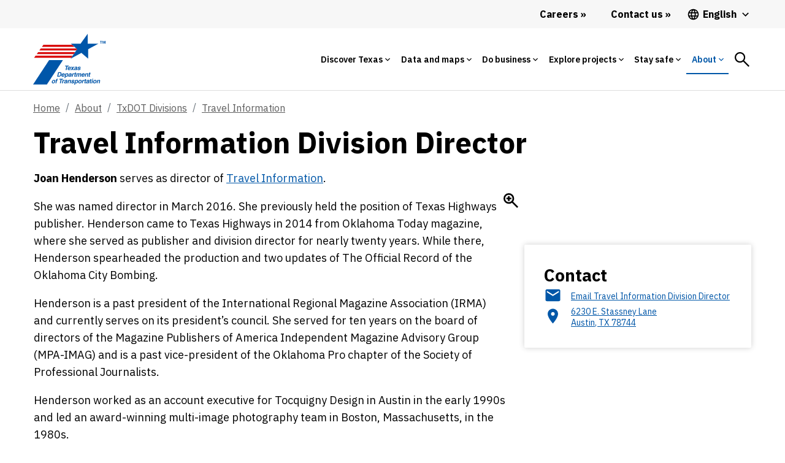

--- FILE ---
content_type: text/html;charset=utf-8
request_url: https://www.txdot.gov/about/divisions/travel-information-division/travel-information-division-director.html
body_size: 46402
content:
<!DOCTYPE HTML>
 <html lang="en">
    <head>
    <meta http-equiv="content-type" content="text/html; charset=UTF-8"/>
        
    <meta name="viewport" content="width=device-width, initial-scale=1, shrink-to-fit=no"/>
    <meta name="keywords" content="Travel Information,Division director"/>
    
    <meta name="template" content="blank-template"/>
    <meta property="og:title" content="Travel Information Division Director"/>
    <meta property="og:url" content="https://www.txdot.gov/about/divisions/travel-information-division/travel-information-division-director.html"/>
    
    <meta property="og:type" content="website"/>
    <meta property="og:description"/>
	
    <!-- Canonical Link -->
    <script defer="defer" type="text/javascript" src="https://rum.hlx.page/.rum/@adobe/helix-rum-js@%5E2/dist/rum-standalone.js" data-routing="env=prod,tier=publish,ams=Texas DOT"></script>
<link rel="canonical" href="https://www.txdot.gov/about/divisions/travel-information-division/travel-information-division-director.html"/>

    <!-- Alternate Hreflang Links -->
    
        <link rel="alternate" href="https://www.txdot.gov/about/divisions/travel-information-division/travel-information-division-director.html" hreflang="x-default"/>
    
        <link rel="alternate" href="https://www.txdot.gov/about/divisions/travel-information-division/travel-information-division-director.html" hreflang="en"/>
    
        <link rel="alternate" href="https://www.txdot.gov/es/about/divisions/travel-information-division/travel-information-division-director.html" hreflang="es"/>
    
    

    

    
<link rel="stylesheet" href="/etc.clientlibs/txdotreimagine/clientlibs/clientlib-base.min.css" type="text/css">




<div class="cloudservice includedatalayer">


    <script>
        window.digitalData = {
  "version ": "1.0",
  "page": {
    "pageInfo": {
      "siteName": "txdotreimagine",
      "publisher": "txdot",
      "language": "en",
      "destinationURL": "http://txdot.gov/en/home/about/divisions/travel-information-division/travel-information-division-director.html",
      "sysEnv": "prod",
      "issueDate": "2024-02-23T20:34:41Z00",
      "pageID": "/en/home/about/divisions/travel-information-division/travel-information-division-director",
      "pageName": "txdotreimagine:en:home:about:divisions:travel-information-division:travel-information-division-director",
      "breadcrumbs": [
        null,
        null,
        "Texas Department of Transportation",
        "About",
        "TxDOT Divisions",
        "Travel Information Division",
        "Travel Information Division Director"
      ],
      "effectiveDate": "2024-02-23T20:34:41Z00"
    },
    "attributes": {
      "template": "blank-template",
      "tags": [
        "Travel Information",
        "Division director"
      ]
    },
    "category": {
      "tag0": "Travel Information",
      "tag1": "Division director",
      "subCategory3": "divisions",
      "pageType": "content",
      "subCategory2": "about",
      "subCategory1": "home",
      "primaryCategory": "en",
      "contentTitle": "travel-information-division-director",
      "pageLanguage": "en"
    }
  },
  "event": [
    {
      "eventName": "Page Load",
      "eventAction": "pageLoad"
    }
  ]
}
    </script>
</div>


<link rel="stylesheet" href="https://js.arcgis.com/4.14/esri/css/main.css"/>
<!-- <link rel="stylesheet" href="https://stackpath.bootstrapcdn.com/bootstrap/4.4.1/css/bootstrap-grid.min.css" /> -->




<!-- Microsoft analytics -->


<script>

function navVar(linkNm, pos) {

    if (linkNm.includes('Facebook') || linkNm.includes('YouTube')) {
        window.digitalData.page.social = {};
        window.digitalData.page.social.socialFollowPlatform = linkNm;
        window.digitalData.page.social.socialFollowPage = window.digitalData.page.pageInfo.pageName;

        _satellite.track('socialFollow');
    } else {
        window.digitalData.navInfo = {};
        window.digitalData.navInfo.linkPage = window.digitalData.page.pageInfo.pageName;
        window.digitalData.navInfo.linkName = linkNm;
        window.digitalData.navInfo.linkPosition = pos;


        _satellite.track('navClick');

    }

}

</script>

<script src="https://assets.adobedtm.com/41b24e08370e/e0f9b10d5eab/launch-EN5bd1fa8d250f4229a23dfc7035ce7aaa.min.js"></script>

<!--<sly data-sly-test="false">
    <script src="//assets.adobedtm.com/launch-EN197615d3ba5a40a690501f0e783bca06-development.min.js"></script>
</sly>
<sly data-sly-test="false">
    <script src="//assets.adobedtm.com/launch-EN9bbd9b78a9704e5a94ec2ddcacf09e9c-staging.min.js"></script>
</sly>
<sly data-sly-test="true">
    <script src="//assets.adobedtm.com/launch-EN5bd1fa8d250f4229a23dfc7035ce7aaa.min.js"></script>
</sly>-->



	<link href="https://fonts.googleapis.com/icon?family=Material+Icons" rel="stylesheet"/>

    <link rel="preconnect" href="https://fonts.googleapis.com"/>
    <link rel="preconnect" href="https://fonts.gstatic.com" crossorigin/>
    <link href="https://fonts.googleapis.com/css2?family=IBM+Plex+Sans:ital,wght@0,100;0,200;0,300;0,400;0,500;0,600;0,700;1,100;1,200;1,300;1,400;1,500;1,600;1,700&display=swap" rel="stylesheet"/>
    <script src="https://code.jquery.com/jquery-3.2.1.slim.min.js" integrity="sha384-KJ3o2DKtIkvYIK3UENzmM7KCkRr/rE9/Qpg6aAZGJwFDMVNA/GpGFF93hXpG5KkN" crossorigin="anonymous"></script>

    <link rel="stylesheet" href="https://use.typekit.net/dia0djw.css"/>
    <link rel="stylesheet" href="https://stackpath.bootstrapcdn.com/bootstrap/4.4.1/css/bootstrap-grid.min.css"/>
    
    
    

    
    
    
    
                                
	<!-- <sly data-sly-include="favicon.html"></sly> -->  
   	<title>Travel Information Division Director</title>
    
    <!-- Global site tag (gtag.js) - Google Analytics -->
    <script async src="https://www.googletagmanager.com/gtag/js?id=G-HDF89BG5LR"></script>
    <script>
    	window.dataLayer = window.dataLayer || [];
        function gtag(){dataLayer.push(arguments);}
        gtag('js', new Date());
        
        gtag('config', 'G-HDF89BG5LR');

        function getBodyClass() {
            var bodyclass = $('.page-dlat');
            if (bodyclass.length > 0) {
                document.head.insertAdjacentHTML('afterbegin', '<link rel="icon" type="image/svg+xml" href="/content/dam/images/icons/dlat-32x32-favicon.svg">');
            }
            else {
                document.head.insertAdjacentHTML('afterbegin', '<link rel="icon" type="image/svg+xml" href="/content/dam/images/icons/TxDOT-favicon-large.svg">');
            }
        };

        setTimeout(function() {
            getBodyClass();
        }, 500);
	</script>

</head>
    <body class="page basicpage">
        
        
            



            <div class="page-id" data-pageId="travel-information-division-director:">
<a class="visually-hidden-focusable" href="#content">Skip to main content</a>
	<script src="/etc.clientlibs/clientlibs/granite/jquery.min.js"></script>
<script src="/etc.clientlibs/clientlibs/granite/utils.min.js"></script>
<script src="/etc.clientlibs/clientlibs/granite/jquery/granite.min.js"></script>
<script src="/etc.clientlibs/foundation/clientlibs/jquery.min.js"></script>
<script src="/etc.clientlibs/foundation/clientlibs/shared.min.js"></script>
<script src="/etc.clientlibs/cq/personalization/clientlib/underscore.min.js"></script>
<script src="/etc.clientlibs/cq/personalization/clientlib/personalization/kernel.min.js"></script>
<script type="text/javascript">
    $CQ(function() {
        CQ_Analytics.SegmentMgr.loadSegments("\/etc\/segmentation");
        CQ_Analytics.ClientContextUtils.init("\/etc\/clientcontext\/default", "\/content\/txdotreimagine\/us\/en\/home\/about\/divisions\/travel\u002Dinformation\u002Ddivision\/travel\u002Dinformation\u002Ddivision\u002Ddirector");

        
    });
</script>

	<div class="overlay-general" id="full-overlay-general" onclick="closePopup()"></div>
<!-- <header> -->
		


<div class="aem-Grid aem-Grid--12 aem-Grid--default--12 ">
    
    <div class="globalalertbanner aem-GridColumn aem-GridColumn--default--12">

</div>
<div class="header aem-GridColumn aem-GridColumn--default--12">
    

	<script>
		setTimeout(() => {
			const spinthing = document.getElementById('searchicon');
			spinthing.onclick = function () {
				spinthing.classList.add('spin');
				setTimeout(() => {
					spinthing.classList.remove('spin');
				},1000);

				if (spinthing.getAttribute('aria-label') == 'Search') {
					spinthing.setAttribute('aria-label', 'Search close');
				}
				else {
					spinthing.setAttribute('aria-label', 'Search');
				}
			};
		},1000);

	</script>
    <header class="no-inline-icon">
            <div class="headerv2-loclang-wrapper-outer">
                <div class="headerv2-loclang-wrapper-inner">

                    <div class="headerv2-loclang-languages-wrap desktoplangwrap">
                        <a href="/about/careers.html" id="d_careers_link" class="d-flex align-items-center header-link link-raquo" onclick="navVar('Careers','Main Navigation Desktop');">
                            <span>
                                Careers
                            </span>
                        </a>
                        <a href="/about/contact-us.html" class="d-flex align-items-center header-link link-raquo" onclick="navVar('Contact us','Main Navigation Desktop');">
                            <span>
                                Contact us
                            </span>
                        </a>
                        <div class="dropdown">
                        <button class="dropdown-btn d-flex align-items-center header-language">

                            <span class="mm-nav-mob-item-extra-pre-icon">
								<svg xmlns="http://www.w3.org/2000/svg" viewBox="0 0 48 48">
									<path d="M23.99 4C12.94 4 4 12.95 4 24s8.94 20 19.99 20C35.04 44 44 35.05 44 24S35.04 4 23.99 4zm13.85 12h-5.9c-.65-2.5-1.56-4.9-2.76-7.12 3.68 1.26 6.74 3.81 8.66 7.12zM24 8.07c1.67 2.4 2.97 5.07 3.82 7.93h-7.64c.85-2.86 2.15-5.53 3.82-7.93zM8.52 28C8.19 26.72 8 25.38 8 24s.19-2.72.52-4h6.75c-.16 1.31-.27 2.64-.27 4 0 1.36.11 2.69.28 4H8.52zm1.63 4h5.9c.65 2.5 1.56 4.9 2.76 7.13-3.68-1.26-6.74-3.82-8.66-7.13zm5.9-16h-5.9c1.92-3.31 4.98-5.87 8.66-7.13-1.2 2.23-2.11 4.63-2.76 7.13zM24 39.93c-1.66-2.4-2.96-5.07-3.82-7.93h7.64c-.86 2.86-2.16 5.53-3.82 7.93zM28.68 28h-9.36c-.19-1.31-.32-2.64-.32-4 0-1.36.13-2.69.32-4h9.36c.19 1.31.32 2.64.32 4 0 1.36-.13 2.69-.32 4zm.51 11.12c1.2-2.23 2.11-4.62 2.76-7.12h5.9c-1.93 3.31-4.99 5.86-8.66 7.12zM32.72 28c.16-1.31.28-2.64.28-4 0-1.36-.11-2.69-.28-4h6.75c.33 1.28.53 2.62.53 4s-.19 2.72-.53 4h-6.75z"></path>
								</svg>
							</span>

                            <span id="lang_page_title1" class="ms-1">

                            </span>
							<span class="header-language-arrow ms-1">
								<svg xmlns="http://www.w3.org/2000/svg" viewBox="0 0 48 48">
									<path d="M33.17 17.17L24 26.34l-9.17-9.17L12 20l12 12 12-12z"></path>
								</svg>
							</span>
                        </button>

                        <div class="dropdown-menu dropdown-menu-left">
                            <a id="lang_page_link1" class="dropdown-item" href="#"></a>
                        </div>
                        </div>
                    </div>

                </div>
            </div>


            <div class="mm-mega-wrapper">
                <div class="mm-mega-nbar-wrap">
                    <div class="mm-mega-nbar-wrap-inner">
                        <div class="mm-mega-logo-wrap">

							<a href="https://www.txdot.gov/drivelikeatexan" aria-label="Drive Like a Texan logo home" class="DlatLogo" style="display: none;">
								<svg class="mm-mega-logo-desk-svg DlatLogo" alt="Drive Like a Texan Logo Home" xmlns="http://www.w3.org/2000/svg" viewBox="0 0 245 58">
									<path fill="#007E94" d="M103.3867,17.6821c0.9874-0.0157,2.167-0.9035,2.8776-1.5475c0.3167,0.882,1.2031,1.6429,2.0688,1.6429  c0.815,0,1.6871-0.5658,2.3547-1.1381c-0.0089,0.1002-0.0135,0.193-0.0135,0.2777c0,0.5021,0.5736,0.741,1.2191,0.741  c0.2864,0,1.0034-0.0954,1.1708-0.1673c0.1194-2.5333,1.0039-4.4451,1.1233-4.708c0.5496,0.1194,0.8843,0.9559,0.9799,1.6014  c0.0715,0.6451,0.1434,1.3621,0.1913,1.8159c0.0954,0.8365,1.0034,1.5534,1.9593,1.5534c1.3915,0,2.8842-1.5728,3.3161-2.1014  c0.514,1.1786,1.6702,2.1493,3.3508,2.1493c2.342,0,4.2302-2.151,4.3736-2.318c0.0954-0.1434,0.1434-0.2868,0.1434-0.5021  c0-0.2868-0.1434-0.5973-0.3587-0.6451c-0.3104,0.1674-2.0312,1.6489-3.7996,1.6489c-0.9559,0-1.6729-0.2149-1.6729-1.0992  c0-0.2868,0.0954-0.9559,0.1673-1.0993c0.1434,0.2629,1.1229,0.717,1.4096,0.717c1.6014,0,3.3937-2.4618,3.3937-4.4451  c0-1.0517-0.9319-2.4854-2.6527-2.4854c-2.2705,0-4.66,3.3694-4.66,6.6911c0,0.0603,0.0143,0.1212,0.0176,0.1817  c-0.3897,0.2624-1.099,0.7981-1.6897,0.7981c-1.1472,0-0.1434-2.5094-2.1032-3.5127c1.3622-0.6216,4.4211-2.8201,4.66-3.9433  c-0.2864-0.4302-0.6691-0.5017-1.577-0.5017c-0.2868,0-1.0039,0.167-1.2427,0.2868c-0.4542,1.3861-1.6969,3.011-3.8954,4.0149  c2.7722-6.4527,4.8753-9.8699,4.8753-10.3001c0-0.5021-0.4063-0.5976-0.8125-0.5976c-0.6694,0-1.8163,0.2868-2.1031,0.3823  c-0.9086,1.8171-4.1305,9.2932-5.3292,13.5141c-0.5536,0.3746-1.4253,0.9443-1.9831,0.9443c-0.3107,0-0.5736-0.2628-0.5736-0.5017  c0-1.7923,3.1544-6.2853,3.1544-6.9304c0-0.3587-0.5496-0.4302-1.3621-0.4302c-0.5972,0-1.0513,0.1194-1.3381,0.2149  c-1.4511,3.0633-2.5017,5.1516-2.7983,6.7505c-0.459,0.3178-1.1573,0.7535-1.8137,0.7535c-0.3823,0-0.5496-0.2628-0.5496-0.7646  c0-2.3659,5.6881-13.1202,5.6881-13.5025c0-0.2868-0.2392-0.4063-0.7649-0.4063c-0.6691,0-1.7684,0.1674-2.0552,0.2868  c-0.4781,0.9799-1.2906,3.059-1.9837,4.7559c-1.6969,4.1819-3.5607,7.6474-3.5607,9.5832  C101.1882,17.1324,102.4549,17.6821,103.3867,17.6821z M125.2039,9.3891c0.3583,0,0.5257,0.2868,0.5257,0.8365  c0,0.9799-1.0278,2.2945-1.8402,2.2945c-0.4063,0-0.5496-0.2153-0.5496-0.6216C123.3397,10.8231,124.4629,9.3891,125.2039,9.3891z   M110.1255,5.5177c0-1.1708,1.0753-2.4374,2.0552-2.4374c0.741,0,1.1952,0.693,1.1952,1.3621c0,0.6451-0.741,2.2705-2.0316,2.2705  C110.6036,6.7128,110.1255,6.2347,110.1255,5.5177z M114.5104,27.7312c0.3823,1.1708,1.2427,1.9832,2.1031,1.9832  c1.5295,0,3.4173-1.9832,3.5847-2.2701c0.0954-0.1434,0.1434-0.3347,0.1434-0.502c0-0.2868-0.1434-0.5972-0.3823-0.6451  c-0.3107,0.1673-1.3145,1.0038-2.2465,1.0038c-0.3347,0-0.6216-0.1434-0.6216-0.5496c0-1.3386,2.5812-6.2853,2.5812-6.5961  c0-0.2629-0.1434-0.4542-0.3583-0.4542c-1.8882,0-1.9597,0.0239-2.1032,0.0719l-0.4542,1.2187  c-0.2389-0.8844-0.8843-1.5295-1.7684-1.5295c-2.4378,0-5.2815,3.728-5.2815,7.1217c0,2.5094,1.2902,3.2978,2.1746,3.2978  C112.6941,29.8818,114.1997,28.1374,114.5104,27.7312z M112.1685,26.8468c0-2.342,2.1271-5.5204,3.2738-5.5204  c0.4542,0,0.6215,0.3823,0.6215,0.693c0,1.3861-1.7208,5.7832-3.3697,5.7832C112.3598,27.8027,112.1685,27.4679,112.1685,26.8468z   M145.1348,28.7183c0.0354,0.0707,0.0819,0.3736-0.3057,0.3736c-11.5765,0-9.2452-0.1373-8.9292-0.6112  c1.5439-2.6988,1.2904-9.6955,1.2904-13.8523c0-8.9623,1.2336-8.2533-4.0744-6.9263c-0.1794,0.072-0.5549,0.0649-1.4259,0.6452  c-0.5368,0.2684-0.5592,0.3832-1.0184,0.4753c-0.4303,0,0.6147-5.2259,0.4073-6.6884c0-1.064,1.4771-0.5093,11.883-0.5093  c0.0576-0.0192,5.7113-0.0597,5.8395-0.034c0.6178,0.1545,0.883-0.0918,0.883,0.9168c1.056,7.4441,0.7577,6.3754-1.324,5.3304  c-1.8148-0.7259-4.093-0.8195-4.3458-0.8828C143.7042,6.9552,142.6717,25.4376,145.1348,28.7183z M168.7146,26.9189  c-0.43,2.5558-0.5145,2.9153-1.4601,2.4445c-1.9547-0.3915-2.954-0.3736-15.6519-0.3736c-1.7972,0,0.6112-0.884,0.6112-2.6141  c0.4173-1.5333,0.3736-20.8453,0.3736-22.4762c-0.1699-0.4538-0.165-1.3726-1.2224-1.9013  c-0.7377-0.7377,12.3701-0.2097,13.7166-0.5093c2.5618,0,2.9778-1.7438,3.1914,1.0525c0.2439,3.6854,1.3341,7.0007,0.4753,6.1454  c-2.0988-2.1046-6.3615-1.2696-8.5219-1.6297c-1.6203,0.3246-1.4937-0.5738-1.4937,1.9692  c0.8101,4.0112-1.9788,3.7685,3.1577,3.7685c1.4137,0,3.0755-0.1699,4.2435-0.9507c0.6636-0.2205,0.0673,5.1958,0.2382,5.8738  c0.3002,1.8136-0.8621,0.466-1.8336,0.2714c-0.645-0.0534-0.9912-0.2714-3.9722-0.2714c-1.9366,0.2747-1.8673-0.6561-1.8673,1.324  c0.3586,4.6941-1.0955,4.3245,1.1544,4.5495c0.5266,0,4.1343,0.2245,5.6019-0.1019  C169.4408,23.4897,170.83,18.3876,168.7146,26.9189z M215.5835,26.4434c-0.2258-0.4067-3.0577-11.8522-3.497-14.4632  c-1.8977-8.5319-1.6732-7.2854-0.8825-10.0497c0.3427-0.514-1.1438-0.3396-1.7314-0.3396c-0.0568,0-10.6992-0.1301-10.8988,0.068  c-0.032,0.0965,0.8889,2.1426,0,5.6698c-1.2466,5.4098-3.0982,16.4472-4.8514,20.1073c-1.1296-1.6153-3.1471-5.0907-6.6735-12.6041  c0.7141-1.3176,4.3642-9.3988,6.9261-12.3922c0.2088-0.2611,0.8811-0.6459,0.5432-0.8148c-0.1119-0.0281-7.5008,0.1145-8.7596,0  c-1.7296,0-0.577-0.0494-0.577,0.8488c0.2687,1.0639,0.2036,1.6258-2.3426,7.7069c-0.3762,0.503-0.1186,0.4031-0.4416-0.1357  c-1.397-3.1628-1.4418-3.0291-2.5121-5.9755c-1.0729-2.7868,3.8758-2.6024-6.2812-2.4105c-4.4697,0-2.7522-0.6064-0.883,2.5121  c0.024,0.048,3.6538,6.481,5.5002,10.0837c-0.1713,0.5156-2.8831,6.1971-3.0217,6.4507c-0.5736,2.299-3.2475,5.9869-3.1914,6.0435  c-1.1025,2.0486-1.938,1.6891-1.8331,2.105c-0.0734,0.2915,6.8512-0.0052,7.9782,0.1359c3.3085,0,1.2869-0.1066,1.4943-1.8673  c0-0.3241,2.5143-7.4366,2.7498-7.9787c1.0341,2.3851,1.8757,4.905,2.2746,5.7039c0.3757,1.0327,1.3527,2.7219,0.4758,3.6669  c-2.1411,0.4276,4.9894,0.5625,8.3065,0.4736c0.3445,0.0208,0.7406,0.0016,0.9433,0.0016c7.2265,0,7.4652,0.1629,6.8586-0.4412  c-0.1216-0.3622-0.4078-0.2239-0.4078-2.3429c0-1.3048-0.1694-1.1204,7.2996-1.1204c0.38,0,0.5062,2.428-0.1017,3.1577  c-1.0499,1.0478,1.1148,0.6789,6.1114,0.6789c0.4371-0.1461,3.1976,0.5116,2.7499-0.3733  C216.7927,28.2008,216.5754,28.7564,215.5835,26.4434z M207.1637,19.4494c-0.1494,0.03-5.1946,0.1205-5.1946-0.1017  c-0.0114-0.0566,2.1477-12.6491,3.0217-12.3585c0.5496,0,0.9986,6.512,2.037,10.6609  C207.0522,17.707,207.5832,19.4494,207.1637,19.4494z M239.4496,28.9899c-0.0934-0.0467-4.8069-0.0679-5.025-0.0679  c-1.1854,0.1695-0.9796,0.688-3.0891-4.3798c-0.0226-0.0563-5.3747-11.7323-5.4323-11.713c0,8.4374-0.0887,13.5337,1.0865,15.1763  c0.559,1.4066,2.9612,0.9505-8.7938,0.9505c-1.3592,0,1.8228,0.2102,1.46-5.6359c-0.1253-0.6307,0.5435-13.0996-0.2039-19.7599  c-0.4128-2.0674-2.2375-1.9692,1.0191-1.9692c0.0567-0.0071,7.0732-0.0226,7.1293,0.034c0.2269,0.225-0.9564,1.2558,0.068,3.0557  c0.0311,0.0869,5.5457,12.3177,5.9076,12.9694c0.0088-0.053-0.1501-13.0357-0.2034-13.275c0-2.0996-1.631-2.5459-1.0185-2.8521  c0.3469,0,3.3346,0.1509,3.8026,0.0341c4.8664,0,4.8548-0.3021,4.8548,0.2376C238.7216,3.5189,240.1578,28.9899,239.4496,28.9899z   M40.2161,24.9276c-0.0466-0.0651-3.9442-6.2234-3.8815-6.2554c5.1928-0.8006,6.7782-9.9789,4.0682-13.934  c-3.6129-4.2401-2.8984-3.0198-18.8947-3.1968c-0.5047,0.3446,0.0389,0.5282,0.4202,1.0847  c1.3735,3.3218,0.7277,22.4257,0.629,23.1763c0.0274,2.4799-1.3372,2.6556-1.1236,3.0762c0.2922,0.2138,9.344,0.049,9.2939,0  c-0.0002-0.0228-1.3985-0.9316-1.4556-5.4309c-0.0454-4.2733-0.9589-4.0745,0.8402-4.0945c0.9864-0.011,4.1983,7.2199,4.2068,7.9879  c0.1586,1.8038-0.3638,1.5701,0.9361,1.5557c2.2472-0.3991,7.7329,0.4174,7.7262-0.1869  C42.9755,28.1787,42.4187,28.7909,40.2161,24.9276z M34.364,12.8385c-1.6289,1.6691-3.8158,1.2377-4.7495,1.4821  c-1.2472,0.0138-0.277-0.232-0.6347-5.0654c-0.0337-3.4641-0.8054-2.4079,3.2071-2.4524  C34.5832,6.7766,35.9405,10.6935,34.364,12.8385z M44.316,27.5239c0.8979-1.3416,0.9574-23.2008,0.4063-24.7182  c-0.2777-0.97-0.9815-0.9515-0.644-1.2884c5.5266-0.0069,5.5003-0.0066,5.5267,0c5.8363-0.0075,1.4202-0.461,1.7632,5.425  c0.0015,5.0873-0.2593,17.2327,0.3061,18.9198c-0.0147,2.1446,1.6509,2.9018,0.9155,3.0855  c-0.0503,0.0084-7.5105,0.0002-7.5614,0.0002C42.8528,28.9486,43.416,29.1744,44.316,27.5239z M75.2049,4.5834  c0.0105,2.3737-5.6571,18.6365-4.6738,23.434c0.4443,0.8807,1.4229,1.024-1.6167,1.0369c-1.5844,0.0067-4.2606-0.0219-8.6734,0  c-2.1438,0.0114,0.1373-0.8637-0.423-3.0559c-0.5807-3.1001-4.1399-22.3092-6.2698-23.8888  c-0.9848-0.8362,8.0911-0.5314,8.1521-0.5165c0.5149-0.2601,0.5473,0.2692,0.375,0.2701c-0.5246,0.228-0.857,1.6804-0.6688,2.1439  c0.1013,0.2982,2.9712,14.5552,3.4804,16.4277c0.6422,2.651-0.0048,1.0224,1.2065-3.2341  c0.0156-0.0634,2.2057-12.3129,2.6479-14.1138c0.1185-0.61-0.6492-0.994-0.6527-1.3218c-0.001-0.3175,0.3097-0.1714,7.2364-0.2063  C78.3554,1.2674,75.8796,1.7934,75.2049,4.5834z M77.687,28.9544c-1.7972,0,0.6112-0.8841,0.6112-2.6141  c0.4173-1.5334,0.3736-20.8453,0.3736-22.4762c-0.1699-0.4537-0.165-1.3726-1.2224-1.9013  C76.7117,1.225,89.8194,1.753,91.166,1.4534c2.5618,0,2.9778-1.7438,3.1914,1.0524c0.2439,3.6855,1.334,7.0007,0.4753,6.1454  c-2.0989-2.1046-6.3615-1.2696-8.5219-1.6297c-1.6204,0.3246-1.4937-0.5738-1.4937,1.9692  c0.8101,4.0112-1.9789,3.7686,3.1577,3.7686c1.4137,0,3.0755-0.1699,4.2436-0.9507c0.6636-0.2206,0.0673,5.1958,0.2382,5.8738  c0.3003,1.8137-0.862,0.466-1.8336,0.2714c-0.645-0.0534-0.9913-0.2714-3.9723-0.2714c-1.9367,0.2747-1.8673-0.6561-1.8673,1.3241  c0.3586,4.6941-1.0954,4.3245,1.1544,4.5495c0.5267,0,4.1343,0.2245,5.602-0.102c3.9856,0,5.3749-5.102,3.2594,3.4293  c-0.43,2.5558-0.5146,2.9153-1.4601,2.4445C91.3841,28.9363,90.3849,28.9544,77.687,28.9544z M11.8202,1.6113  c-1.4863-0.3069-11.2845-0.012-11.3508,0c-0.493,0.009,0.0356,0.6333,0.4605,1.4121c0.8031,1.3621,1.5065,22.135,0.3707,24.8912  c-0.7649,1.8677-0.6618,0.5553,2.6159,0.9745c3.6403-0.3599,10.5099,1.1257,13.8248-3.9896  C22.4879,17.8076,21.4626,3.8659,11.8202,1.6113z M10.2523,23.3557c-0.4517,0.007-2.0516,0.5273-2.0613-0.0366  C7.9761,7.6137,8.0598,7.6155,8.0584,7.613c-0.6113-1.1793,1.7719-0.5482,3.038-0.1467  C14.7535,9.4822,15.8881,22.5683,10.2523,23.3557z M240.5597,27.1554h1.4153v0.3734h-0.4869v1.4832h-0.4415v-1.4832h-0.4869  L240.5597,27.1554L240.5597,27.1554z M244.2728,27.1554v1.8566h-0.4415v-1.3586l-0.4298,1.3586h-0.3058l-0.4246-1.3417v1.3417  h-0.413v-1.8566h0.6395l0.3623,1.1772l0.3623-1.1772H244.2728z M36.1277,49.8191l6.7273,7.4948h-3.3635l-5.1924-5.8693l-0.993,1.061  v4.8083h-2.7541V43.7691h2.7541v6.0047l5.6436-6.0047h3.0024L36.1277,49.8191z M46.1509,46.0942  c0,0.7453-0.632,1.3772-1.3545,1.3772c-0.7449,0-1.3542-0.632-1.3542-1.3772c0-0.7449,0.6094-1.3541,1.3542-1.3541  C45.5189,44.74,46.1509,45.3493,46.1509,46.0942z M43.5323,49.6161l2.5284-0.2709v7.9687h-2.5284V49.6161z M56.5352,52.686v4.6279  h-2.5284v-4.2216c0-1.2413-0.4513-1.7606-1.3542-1.7606c-0.9256,0-1.8512,0.8577-1.8512,1.8734v4.1088h-2.5284v-7.5401  l2.3024-0.2483l0.1355,1.4448c0.4743-0.9705,1.8063-1.6478,2.9122-1.6478C55.6998,49.3226,56.5352,50.7674,56.5352,52.686z   M67.1226,55.5081V43.4981l-2.5284,0.271v6.6144c-0.6773-0.7452-1.7156-1.061-2.6412-1.061c-2.0994,0-3.6797,1.7606-3.6797,4.1309  c0,2.393,1.5802,4.154,3.6797,4.154c0.9256,0,2.1447-0.3388,2.7767-1.2644c0.1581,0.6546,0.7,1.1739,1.8965,1.1739  c0.5641,0,1.2187-0.203,1.4674-0.406v-0.9482c-0.1355,0.0449-0.3161,0.0902-0.4743,0.0902  C67.3256,56.2529,67.1226,56.0947,67.1226,55.5081z M64.5941,54.6499c-0.3385,0.5871-1.061,1.1063-1.9187,1.1063  c-1.0837,0-1.8738-0.8128-1.8738-2.3028c0-1.467,0.7901-2.2798,1.8738-2.2798c0.8577,0,1.5802,0.5192,1.9187,1.1059V54.6499z   M72.7209,55.9593c0,0.8581-0.6768,1.5353-1.535,1.5353c-0.8577,0-1.535-0.6773-1.535-1.5353c0-0.835,0.6773-1.5123,1.535-1.5123  C72.044,54.447,72.7209,55.1243,72.7209,55.9593z M85.1598,43.4756c1.7837,0,3.5895,0.5192,4.718,1.3772v2.5058  c-1.0833-0.9482-2.5507-1.6704-4.4245-1.6704c-2.6862,0-4.6728,1.8058-4.6728,4.8535c0,3.025,1.9866,4.8535,4.6728,4.8535  c1.8738,0,3.3412-0.7226,4.4245-1.6708v2.5058c-1.1286,0.8581-2.9345,1.3772-4.718,1.3772c-3.9053,0-7.2687-2.6866-7.2687-7.0658  C77.891,46.1621,81.2545,43.4756,85.1598,43.4756z M95.7245,49.2773c-2.5281,0-4.5373,1.7836-4.5373,4.1762  c0,2.393,2.0093,4.1989,4.5373,4.1989c2.5058,0,4.5377-1.8059,4.5377-4.1989C100.2622,51.0608,98.2303,49.2773,95.7245,49.2773z   M95.7245,55.779c-1.1961,0-2.0089-0.9029-2.0089-2.3255c0-1.3995,0.8128-2.3024,2.0089-2.3024  c1.2192,0,2.0093,0.9029,2.0093,2.3024C97.7337,54.876,96.9436,55.779,95.7245,55.779z M110.6688,56.2529  c0.1807,0,0.3388-0.0453,0.4517-0.0901v0.9482c-0.2483,0.203-0.8802,0.4059-1.4447,0.4059c-1.1739,0-1.8512-0.5192-1.9866-1.5123  c-0.429,0.8355-1.693,1.6029-2.8669,1.6029c-2.0768,0-2.9122-1.4221-2.9122-3.3639v-4.6275h2.5284v4.1989  c0,1.264,0.4513,1.7832,1.3768,1.7832c0.9255,0,1.8284-0.8803,1.8284-1.8738v-4.1083h2.5284v5.8919  C110.1722,56.0948,110.3756,56.2529,110.6688,56.2529z M117.9609,49.3226v2.4379c-1.3772-0.4064-2.7314,0.2709-2.7314,1.5802v3.9733  h-2.5284v-7.5401l2.3024-0.2483l0.1355,1.4674C115.6359,50.0674,116.6517,49.3226,117.9609,49.3226z M124.2589,55.553l0.2483,1.2192  c-0.4517,0.3838-1.332,0.7448-2.2802,0.7448c-1.4222,0-2.3926-0.8124-2.3926-2.528v-3.7477h-1.1063v-1.6252h1.1063V47.494  l2.5281-0.2709v2.393h1.8738v1.6251h-1.8738v3.454c0,0.8354,0.2034,1.1965,0.8807,1.1965  C123.6944,55.8918,124.0332,55.711,124.2589,55.553z M130.4892,55.8464c-1.8965,0-2.4383-1.1285-2.4383-2.2576h5.0116  c0.0679-0.2709,0.1355-0.7448,0.1355-1.1059c0-1.8285-1.5802-3.1605-3.5891-3.1605c-2.1447,0-4.0411,1.6029-4.0411,4.1088  c0,2.3925,1.6708,4.1762,4.2215,4.1762c1.4448,0,2.7093-0.5192,3.5895-1.3094l-0.632-1.2417  C132.1369,55.5307,131.3019,55.8464,130.4892,55.8464z M129.6311,50.8348c0.8354,0,1.2644,0.5192,1.2644,1.1739  c0,0.1807-0.0226,0.3162-0.0226,0.3162h-2.7314C128.3445,51.2413,128.9543,50.8348,129.6311,50.8348z M139.1579,49.2773  c-2.5281,0-4.5373,1.7836-4.5373,4.1762c0,2.393,2.0093,4.1989,4.5373,4.1989c2.5058,0,4.5377-1.8059,4.5377-4.1989  C143.6956,51.0608,141.6636,49.2773,139.1579,49.2773z M139.1579,55.779c-1.1961,0-2.0089-0.9029-2.0089-2.3255  c0-1.3995,0.8128-2.3024,2.0089-2.3024c1.2191,0,2.0093,0.9029,2.0093,2.3024C141.1671,54.876,140.377,55.779,139.1579,55.779z   M154.1021,56.2529c0.1808,0,0.3388-0.0453,0.4517-0.0901v0.9482c-0.2483,0.203-0.8802,0.4059-1.4448,0.4059  c-1.1739,0-1.8512-0.5192-1.9866-1.5123c-0.429,0.8355-1.6931,1.6029-2.8669,1.6029c-2.0768,0-2.9122-1.4221-2.9122-3.3639v-4.6275  h2.5284v4.1989c0,1.264,0.4513,1.7832,1.3768,1.7832c0.9255,0,1.8284-0.8803,1.8284-1.8738v-4.1083h2.5284v5.8919  C153.6056,56.0948,153.809,56.2529,154.1021,56.2529z M161.9807,54.8308c0,1.6705-1.0833,2.7767-3.2506,2.7767  c-1.535,0-2.6412-0.5871-3.2053-0.9256l0.4059-1.6704c0.6546,0.4059,1.5802,0.9252,2.7767,0.9252  c0.7226,0,1.1064-0.2256,1.1064-0.7222c0-0.4517-0.3838-0.6546-1.2867-0.8128c-2.0545-0.3838-2.7319-1.4448-2.7319-2.5961  c0-1.2417,0.8581-2.4832,3.0929-2.4832c1.264,0,2.3024,0.5192,2.754,0.7674l-0.3838,1.5802  c-0.7675-0.429-1.5576-0.6999-2.3251-0.6999c-0.6773,0-0.9709,0.226-0.9709,0.6098c0,0.4064,0.3611,0.5641,1.0384,0.6996  C161.2133,52.7087,161.9807,53.7924,161.9807,54.8308z M166.7436,55.9593c0,0.8581-0.6769,1.5353-1.535,1.5353  c-0.8577,0-1.535-0.6773-1.535-1.5353c0-0.835,0.6772-1.5123,1.535-1.5123C166.0667,54.447,166.7436,55.1243,166.7436,55.9593z   M181.5076,53.4086c0,2.9122-2.393,4.1762-4.9441,4.1762c-2.2576,0-3.8827-0.8803-4.8083-1.693l0.632-2.1673  c0.9029,0.8581,2.3251,1.8284,4.1762,1.8284c1.3546,0,2.393-0.6768,2.393-1.8734c0-1.1289-0.632-1.7156-2.8442-2.2576  c-2.8447-0.6999-3.9732-2.2123-3.9732-4.154c0-2.2123,1.761-3.8147,4.6728-3.8147c1.6709,0,3.1605,0.632,4.0634,1.3315  l-0.5867,1.9191c-0.9482-0.632-2.3027-1.1739-3.4989-1.1739c-1.332,0-2.1221,0.5867-2.1221,1.5576  c0,0.7901,0.4739,1.3995,2.3251,1.8512C180.153,49.729,181.5076,51.0609,181.5076,53.4086z M189.9057,55.5081v-3.4314  c0-2.1447-1.4674-2.7541-3.3186-2.7541c-1.061,0-2.754,0.4966-3.4088,0.9029v1.761c0.8128-0.5418,2.0541-1.0161,2.8895-1.0161  c0.9029,0,1.332,0.271,1.332,1.1739v0.2483c-2.6639,0.226-4.7633,1.2417-4.7633,3.0929c0,1.1966,0.9256,2.0315,2.0994,2.0315  c1.061,0,1.964-0.4513,2.7541-1.3094c0.1807,0.8355,0.7901,1.3094,1.9187,1.3094c0.5645,0,1.2191-0.203,1.4449-0.406v-0.9482  c-0.1128,0.0449-0.2709,0.0902-0.4513,0.0902C190.1087,56.2529,189.9057,56.0947,189.9057,55.5081z M187.3998,54.9888  c-0.632,0.6773-1.1965,0.9256-1.6255,0.9256c-0.4966,0-0.8802-0.2483-0.8802-0.7452c0-0.8124,0.8802-1.264,2.5058-1.4897  L187.3998,54.9888L187.3998,54.9888z M195.346,49.6161h1.8961v1.6251h-1.8961v6.0727h-2.5284v-6.0727h-1.3773v-1.6251h1.3772  v-2.9122c0-2.2575,1.3093-3.2283,3.3186-3.2283c0.3384,0,0.8577,0.0905,1.061,0.1581v1.6255  c-0.0906-0.0226-0.3838-0.1128-0.6098-0.1128c-0.8128,0-1.2413,0.3838-1.2413,1.5802V49.6161z M202.9762,55.8464  c-1.8965,0-2.4383-1.1285-2.4383-2.2576h5.0116c0.068-0.2709,0.1355-0.7448,0.1355-1.1059c0-1.8285-1.5802-3.1605-3.589-3.1605  c-2.1447,0-4.0412,1.6029-4.0412,4.1088c0,2.3925,1.6708,4.1762,4.2215,4.1762c1.4447,0,2.7092-0.5192,3.5895-1.3094l-0.632-1.2417  C204.6239,55.5307,203.7889,55.8464,202.9762,55.8464z M202.1181,50.8348c0.8354,0,1.2644,0.5192,1.2644,1.1739  c0,0.1807-0.0227,0.3162-0.0227,0.3162h-2.7314C200.8315,51.2413,201.4412,50.8348,202.1181,50.8348z M210.7188,55.9593  c0,0.8581-0.6769,1.5353-1.535,1.5353c-0.8577,0-1.535-0.6773-1.535-1.5353c0-0.835,0.6773-1.5123,1.535-1.5123  C210.0419,54.447,210.7188,55.1243,210.7188,55.9593z"/>
								</svg>
							</a>

                            <a href="/" id="lang_logo_link1" aria-label="Texas Department of Transportation logo home" onclick="navVar('TxDOT logo','TxDOT logo');">
                                <svg id="Tx-Dot-Logo-Header-1" alt="Texas Department of Transportation logo home" class="mm-mega-logo-desk-svg txdotSite" xmlns="http://www.w3.org/2000/svg" x="0px" y="0px" viewBox="0 0 118 83" enable-background="new 0 0 118 83">
									<g>
										<path fill="#0056A9" d="M26.0655785,43.0268784h22.5329094L22.530405,82.6709366H-0.0025066L26.0655785,43.0268784 L26.0655785,43.0268784z
												M55.7971344,53.2495613h2.2046394l0.2725449-1.2897987h-5.9297943l-0.27248,1.2897987h2.2021904
												l-1.2737007,6.0013237h1.5228233L55.7971344,53.2495613z M59.7749176,57.6663818
												c-0.1935654,0.3859291-0.6423759,0.5900383-1.0382156,0.5900383c-1.1480026,0-1.0357552-0.9149818-0.9901733-1.32061h3.7065773
												l0.0530319-0.2540436c0.525341-2.46735-0.8384628-2.9753761-1.9062881-2.9753761
												c-2.3650093,0-3.0308685,2.0814171-3.1689415,2.7312431c-0.4710312,2.2238426,0.5400352,2.955616,2.0628586,2.955616
												c0.9248314,0,2.0925293-0.42659,2.7435532-1.7268677H59.7749176z M57.984539,56.0116119
												c0.2318382-0.7108727,0.6781845-1.1375237,1.3477554-1.1375237c0.4561958,0,0.9580383,0.2645264,0.8544998,1.1375237H57.984539z
												M65.0376511,56.4986801l2.3391266-2.6504936h-1.67453l-1.2269058,1.5746536l-0.5795059-1.5746536h-1.7262993l1.2046967,2.6504936
												l-2.4216881,2.7522049h1.7139091l1.2811508-1.6245918l0.5882072,1.6245918h1.7571182L65.0376511,56.4986801z
												M72.083313,55.2699318
												c0.2823944-1.3298874-1.0579605-1.5635414-1.8199692-1.5635414c-1.1084976,0-2.3046112,0.233654-2.8187637,1.8890533h1.3711319
												c0.1060638-0.315033,0.3218307-0.7515297,1.032074-0.7515297c0.3662338,0,0.9284897,0.0301743,0.8002701,0.6288605
												c-0.0628815,0.3051834-0.3563843,0.3970413-0.5869446,0.426651l-1.32061,0.1935654
												c-0.9322128,0.1319466-1.7176437,0.6695213-1.9420853,1.725666c-0.2354813,1.1171341,0.4994431,1.5745926,1.312027,1.5745926
												c0.9654846,0,1.5166321-0.4475479,1.9136734-0.7817078c-0.0345306,0.3045502-0.032074,0.3852959-0.0036621,0.6393433h1.5326843
												l0.0443649-0.2133255c-0.1578293-0.0610504-0.2700119-0.2028465-0.1356049-0.8434525L72.083313,55.2699318z
												M70.2584,57.3112602
												c-0.1393356,0.660305-0.866806,1.0659943-1.4944611,1.0659943c-0.2749557,0-0.6288757-0.1517067-0.5240784-0.6492538
												c0.1270218-0.589344,0.5906677-0.7212906,1.1381607-0.8125801c0.6079025-0.0912285,0.8618851-0.1824532,1.0270996-0.2947044
												L70.2584,57.3112602z M77.5100021,55.4937363c0.2108612-1.5228233-0.9901123-1.7873459-2.0468826-1.7873459
												c-1.6867828,0-2.3994827,1.0154228-2.5672302,1.8076744c-0.4290466,2.0203705,3.0666733,1.3397369,2.8743057,2.244175
												c-0.0431824,0.2028465-0.2910461,0.5585976-1.0234451,0.5585976c-0.8927536,0-1.1060791-0.3354225-1.008667-0.792881h-1.4636078
												c-0.2638931,1.4427032,0.9753418,1.8692932,2.2034607,1.8692932c0.8433838,0,2.4266281-0.2842255,2.7595825-1.8588142
												c0.4229279-1.9901314-3.0900192-1.369915-2.9087677-2.223217c0.0505066-0.2342834,0.2145233-0.5283546,0.9864578-0.5283546
												c0.7706451,0,0.8162308,0.3649673,0.8039169,0.7108727H77.5100021z M39.2383232,70.0321045h3.1590919
												c2.406929,0,3.504364-2.2540283,3.8360634-3.8175659c0.2935028-1.3810272,0.2293587-3.4728622-2.2268753-3.4728622h-3.2195129
												L39.2383232,70.0321045z M42.0127602,64.0006027h1.4623909c0.6510239,0,1.639946,0.1726074,1.1824722,2.3249207
												c-0.2552452,1.1985092-0.9371262,2.4476547-2.175106,2.4476547h-1.4833641L42.0127602,64.0006027z M49.7316551,68.4482346
												c-0.1935654,0.3859253-0.6423607,0.5887756-1.039463,0.5887756c-1.1467552,0-1.0345039-0.9136581-0.9889221-1.3199768h3.7053757
												l0.0554962-0.253418c0.5228004-2.4679184-0.8421898-2.9753113-1.9075546-2.9753113
												c-2.366272,0-3.0308685,2.0813522-3.1689377,2.7318115c-0.4734955,2.2232132,0.5400352,2.9537811,2.0628548,2.9537811
												c0.9248314,0,2.0925331-0.426651,2.7423706-1.7256622H49.7316551z M47.9388161,66.7928314
												c0.2330208-0.7102432,0.6794319-1.1368256,1.3489532-1.1368256c0.4574738,0,0.959301,0.2638245,0.8557625,1.1368256H47.9388161z
												M54.0967064,64.6306686h-1.3600655l-1.5930862,7.5031815h1.4204826l0.5943298-2.7916641h0.0184975
												c0.1109238,0.294075,0.3526573,0.8317108,1.3464928,0.8317108c1.6054001,0,2.5770721-1.4211121,2.8915367-2.9038467
												c0.3970413-1.868721-0.4649086-2.7817459-1.6535683-2.7817459c-0.9543762,0-1.4550171,0.4974823-1.8113403,0.9235001H53.931488
												L54.0967064,64.6306686z M53.4961891,67.4531326c0.1849785-0.8630829,0.6029816-1.7367096,1.5783157-1.7367096
												c0.902607,0,1.0370293,0.8021011,0.8557625,1.6553345c-0.1343956,0.6399765-0.6005173,1.6350708-1.5141716,1.6350708
												C53.5122261,69.0068283,53.3272476,68.2552338,53.4961891,67.4531326z M62.8008614,66.0517807
												c0.2835922-1.3304596-1.0579758-1.5634766-1.8199844-1.5634766c-1.1060829,0-2.3021317,0.233017-2.8162689,1.8884201h1.3698997
												c0.1072617-0.3144608,0.3230515-0.7515945,1.0320282-0.7515945c0.3662338,0,0.9272919,0.0308762,0.8015327,0.6294937
												c-0.0653419,0.3051834-0.3575821,0.3964157-0.5882072,0.4260178l-1.3206062,0.1935654
												c-0.9321556,0.1325836-1.7163734,0.6702194-1.9408226,1.7269287c-0.2367477,1.1165695,0.4993782,1.5727615,1.3119583,1.5727615
												c0.9630394,0,1.5154495-0.4463425,1.9124756-0.7817688c-0.0344696,0.3051834-0.0320091,0.385994-0.0049248,0.6399765h1.5327339
												l0.0455818-0.2133255c-0.1590309-0.0604172-0.2712822-0.2028503-0.1356087-0.8421936L62.8008614,66.0517807z
												M60.9784279,68.0931091c-0.1406097,0.6596756-0.8668861,1.0659943-1.4969521,1.0659943
												c-0.27248,0-0.6264-0.1522751-0.5216026-0.649826c0.1257629-0.5894012,0.5906715-0.7213516,1.1381569-0.8119431
												c0.6066399-0.0918579,0.8606224-0.1837845,1.0271034-0.2947083L60.9784279,68.0931091z M62.9722672,70.0321045h1.4216843
												l0.598053-2.8119888c0.1257629-0.5998917,0.4759598-1.2903671,1.5820389-1.2903671c0.1331482,0,0.2847977,0,0.4031677,0.0203247
												l0.3070755-1.4420776c-0.0900269-0.0098419-0.1800537-0.0196915-0.2712784-0.0196915
												c-0.8631516,0-1.2996368,0.5277252-1.7102661,1.0764084h-0.0209579l0.1984863-0.9340439h-1.3600616L62.9722672,70.0321045z
												M69.9427414,63.1676941h-1.4229507l-0.3107376,1.4629745h-0.7299347l-0.2157898,1.0148544h0.732399l-0.6978683,3.2799301
												c-0.1479797,0.7009583-0.0246811,1.1677017,1.2047119,1.1677017h0.1837158c0.2219009,0,0.4487991-0.0104828,0.673233-0.0203323
												l0.2293625-1.0764771c-0.1035995,0.0104828-0.2072067,0.0203323-0.2984161,0.0203323
												c-0.5807724,0-0.5635376-0.1221008-0.4981918-0.4358673l0.6239395-2.9352875h0.8841095l0.2157822-1.0148544h-0.8840942
												L69.9427414,63.1676941z M78.5494919,66.2959137c0.2527695-1.1880264-0.437706-1.8076096-1.4944839-1.8076096
												c-0.8631516,0-1.3859558,0.5979919-1.6251602,0.8630829c-0.2429352-0.5789261-0.5376205-0.8630829-1.32061-0.8630829
												c-0.9518967,0-1.4722519,0.5788574-1.7312241,0.9346161h-0.0209579l0.1702194-0.7922516h-1.3625412l-1.1468048,5.4014359h1.4217453
												l0.6991348-3.2897797c0.1233139-0.5888367,0.4377594-1.0561447,1.1072769-1.0561447
												c0.853302,0,0.7164307,0.6393433,0.6202316,1.0961685l-0.6904984,3.2497559h1.4229507l0.686821-3.2392731
												c0.1356049-0.6393433,0.488266-1.1066513,1.1997681-1.1066513c0.4179993,0,0.7164307,0.2638931,0.5450211,1.0659943
												l-0.6954651,3.2799301h1.4204865L78.5494919,66.2959137z M82.3287888,68.4482346
												c-0.1935654,0.3859253-0.6436386,0.5887756-1.0406799,0.5887756c-1.1467361,0-1.0345535-0.9136581-0.987648-1.3199768h3.7065201
												l0.0530319-0.253418c0.525322-2.4679184-0.8409271-2.9753113-1.9075394-2.9753113
												c-2.3649445,0-3.0296249,2.0813522-3.1676941,2.7318115c-0.4734955,2.2232132,0.5388489,2.9537811,2.0628738,2.9537811
												c0.9235535,0,2.0900497-0.426651,2.7435989-1.7256622H82.3287888z M80.5372086,66.7928314
												c0.2305603-0.7102432,0.6781693-1.1368256,1.3476944-1.1368256c0.4574585,0,0.9593658,0.2638245,0.8544998,1.1368256H80.5372086z
												M89.8936539,66.2959137c0.2515182-1.1880264-0.4389648-1.8076096-1.4932785-1.8076096
												c-1.0259018,0-1.5622787,0.6091003-1.824913,0.9346161h-0.0196915l0.1676788-0.7922516h-1.360054l-1.1480179,5.4014359h1.4229507
												l0.6572037-3.0968475c0.1738739-0.8230591,0.752243-1.2490768,1.382309-1.2490768
												c0.9037857,0,0.7804947,0.6701508,0.6979141,1.0659943l-0.6979141,3.2799301h1.4229279L89.8936539,66.2959137z
												M93.227829,63.1676941h-1.4204865l-0.3107529,1.4629745h-0.7312012l-0.2145233,1.0148544h0.72995l-0.6954193,3.2799301
												c-0.1479797,0.7009583-0.0258865,1.1677017,1.2034378,1.1677017h0.1825104c0.223175,0,0.4488144-0.0104828,0.6757126-0.0203323
												l0.2268982-1.0764771c-0.1035995,0.0104828-0.2071991,0.0203323-0.2984314,0.0203323
												c-0.5782928,0-0.5622559-0.1221008-0.4956512-0.4358673l0.6238785-2.9352875h0.8816452l0.2157822-1.0148544h-0.8816452
												L93.227829,63.1676941z M36.0348473,78.1129532c0.4130783-1.9494781-0.7065163-2.842804-2.1578102-2.842804
												c-1.4538155,0-2.9519539,0.8933258-3.366293,2.842804c-0.4142628,1.9494705,0.7065811,2.8427963,2.1578732,2.8427963
												C34.1199226,80.9557495,35.6205864,80.0624237,36.0348473,78.1129532z M34.5724449,78.1129532
												c-0.1467209,0.6905441-0.5524101,1.645546-1.6498451,1.645546c-1.0961723,0-1.0961723-0.9550018-0.9494514-1.645546
												c0.1467323-0.6904831,0.5524101-1.6454926,1.6486588-1.6454926C34.7179642,76.4674606,34.7191658,77.4224701,34.5724449,78.1129532
												z M38.7895126,76.4273758h0.9235649l0.2157898-1.0154266h-0.9235687l0.0456467-0.2133255
												c0.0949631-0.4469833,0.1356087-0.5986252,0.6251373-0.5986252h0.3945808l0.244133-1.1480026
												c-0.1195717-0.0104828-0.3094749-0.0203323-0.727478-0.0203323c-0.9728737,0-1.67453,0.42659-1.911274,1.5437851
												l-0.0924911,0.4365005h-0.7817078l-0.215786,1.0154266h0.7817078l-0.930954,4.3865738h1.4204826L38.7895126,76.4273758z
												M46.4135323,74.8126907h2.2047157l0.27248-1.2897949h-5.9297905l-0.2749443,1.2897949h2.2047157l-1.2762222,6.0012589h1.5252838
												L46.4135323,74.8126907z M46.9671402,80.8139496h1.4204865l0.598053-2.8126144
												c0.1270256-0.5992584,0.4759598-1.2897415,1.5832405-1.2897415c0.1319466,0,0.2848549,0,0.4019661,0.0203323l0.3058128-1.4414444
												c-0.0887642-0.0104828-0.178791-0.0203323-0.2700157-0.0203323c-0.8606873,0-1.2996483,0.5270996-1.7102623,1.0758438h-0.0209618
												l0.1984901-0.9340439h-1.360054L46.9671402,80.8139496z M55.9043846,76.8336334
												c0.2835884-1.3304596-1.0579796-1.5634842-1.8199883-1.5634842c-1.1060829,0-2.3045921,0.2330246-2.8188095,1.8877945h1.3723946
												c0.1073227-0.3143997,0.3218346-0.7509003,1.032074-0.7509003c0.3662338,0,0.9272919,0.0308075,0.8002701,0.6294327
												c-0.0641441,0.3039856-0.3575668,0.3964691-0.5869446,0.4260178l-1.3206062,0.1930008
												c-0.9322166,0.132576-1.7163849,0.670784-1.9408226,1.72686c-0.2380104,1.1165695,0.4993782,1.5733948,1.3107605,1.5733948
												c0.964222,0,1.5166321-0.4463501,1.9124756-0.7817078c-0.0345345,0.3051834-0.0308723,0.3859253-0.003727,0.6399078h1.5326843
												l0.0456314-0.2133255c-0.1590958-0.0609818-0.2712822-0.2028427-0.1368713-0.8421249L55.9043846,76.8336334z
												M54.0819359,78.8743896c-0.141861,0.6596756-0.8668747,1.0659332-1.4969406,1.0659332
												c-0.2750053,0-0.628849-0.1522751-0.5215988-0.649826c0.1245613-0.5887756,0.5881424-0.7200851,1.138092-0.8125763
												c0.6067009-0.0905991,0.8595009-0.182457,1.0271645-0.294075L54.0819359,78.8743896z M61.7638474,77.0771942
												c0.2515831-1.1886597-0.438961-1.807045-1.4932137-1.807045c-1.0271683,0-1.5622787,0.6084747-1.8249092,0.9334183h-0.0197487
												l0.1676674-0.7916183h-1.3600655l-1.1479263,5.4020004h1.4229317l0.6572113-3.0967789
												c0.1738663-0.8231201,0.7521591-1.2497101,1.3822861-1.2497101c0.9038239,0,0.7805099,0.670784,0.6978683,1.0665665
												l-0.6978683,3.2799225h1.4229469L61.7638474,77.0771942z M67.2928772,77.0568695
												c0.2121201-1.5234528-0.9925766-1.7867203-2.0480881-1.7867203c-1.6855774,0-2.3995285,1.0147934-2.5684853,1.807045
												c-0.4278526,2.0210037,3.0678673,1.3403091,2.8767586,2.2441788c-0.045639,0.2034149-0.2922363,0.5585327-1.0246887,0.5585327
												c-0.89151,0-1.1060333-0.3353577-1.0098839-0.7921906H62.058548c-0.2663383,1.4420166,0.9741364,1.8680344,2.2022552,1.8680344
												c0.8433914,0,2.4254456-0.2842255,2.7608566-1.8575516c0.4216614-1.9908218-3.0900917-1.3711777-2.9088364-2.2238464
												c0.0481186-0.2336502,0.2121201-0.5283585,0.9839859-0.5283585c0.7731323,0,0.8162994,0.3656006,0.8039932,0.7108765H67.2928772z
												M69.9267044,75.4119492h-1.3600693l-1.5930862,7.5037537h1.4204865l0.5918655-2.7916031h0.0221558
												c0.1097946,0.2934418,0.3514633,0.8316498,1.3452988,0.8316498c1.6054611,0,2.5770721-1.4216843,2.8915329-2.9044189
												c0.3970413-1.8675232-0.4649048-2.7811813-1.6535645-2.7811813c-0.9531174,0-1.4550171,0.497551-1.808876,0.9235687h-0.0209656
												L69.9267044,75.4119492z M69.327446,78.2350464c0.1837158-0.8631439,0.6029816-1.7367783,1.5770569-1.7367783
												c0.9038696,0,1.0382767,0.8021011,0.8570251,1.6547699c-0.1356735,0.6399765-0.6017838,1.6350098-1.5154343,1.6350098
												C69.3434982,79.7880478,69.1573029,79.0365143,69.327446,78.2350464z M79.1931152,78.1129532
												c0.4143448-1.9494781-0.7052536-2.842804-2.1578064-2.842804s-2.9519577,0.8933258-3.3662949,2.842804
												c-0.4142761,1.9494705,0.7065811,2.8427963,2.1578751,2.8427963
												C77.2794418,80.9557495,78.7788391,80.0624237,79.1931152,78.1129532z M77.7319794,78.1129532
												c-0.1467209,0.6905441-0.5524139,1.645546-1.6510468,1.645546c-1.0962372,0-1.0962372-0.9550018-0.94944-1.645546
												c0.1467056-0.6904831,0.5524139-1.6454926,1.6485672-1.6454926C77.8787003,76.4674606,77.8787003,77.4224701,77.7319794,78.1129532
												z M79.3608627,80.8139496h1.4229431L81.3806,78.0013351c0.1282196-0.5992584,0.4772186-1.2897415,1.5845032-1.2897415
												c0.1318817,0,0.2835922,0,0.4007034,0.0203323l0.3070755-1.4414444c-0.088829-0.0104828-0.1788406-0.0203323-0.2688217-0.0203323
												c-0.8644104,0-1.3020935,0.5270996-1.7127228,1.0758438h-0.0209579l0.2009506-0.9340439h-1.3625259L79.3608627,80.8139496z
												M86.3313293,73.9495468H84.909584l-0.3107224,1.4624023h-0.7299576l-0.2157669,1.0154266h0.7299881l-0.6954727,3.2799225
												C83.538475,80.4082642,83.6629715,80.875,84.8899002,80.875h0.1837158c0.2244263,0,0.4487991-0.0104752,0.6744995-0.0209579
												l0.2292938-1.0758438c-0.1047974,0.0098495-0.2083359,0.0203323-0.299614,0.0203323
												c-0.5782928,0-0.5634689-0.1220398-0.4956665-0.4371338l0.6226807-2.934021h0.8841019l0.2145309-1.0154266H86.020607
												L86.3313293,73.9495468z M91.6396484,76.8336334c0.2823944-1.3304596-1.0591736-1.5634842-1.8212509-1.5634842
												c-1.1060181,0-2.3045883,0.2330246-2.8162842,1.8877945h1.3699188c0.1072617-0.3143997,0.321846-0.7509003,1.0320892-0.7509003
												c0.3662338,0,0.9272308,0.0308075,0.8014679,0.6294327c-0.0653381,0.3039856-0.3588409,0.3964691-0.5881424,0.4260178
												l-1.32061,0.1930008c-0.9322128,0.132576-1.7164459,0.670784-1.9408188,1.72686
												c-0.2367477,1.1165695,0.4969177,1.5733948,1.3106918,1.5733948c0.9642868,0,1.5167007-0.4463501,1.9124756-0.7817078
												c-0.0345154,0.3051834-0.0308075,0.3859253-0.0036621,0.6399078h1.5326767l0.045639-0.2133255
												c-0.1590881-0.0609818-0.2712784-0.2028427-0.1356506-0.8421249L91.6396484,76.8336334z M89.8159332,78.8743896
												c-0.1417923,0.6596756-0.866806,1.0659332-1.496933,1.0659332c-0.2749405,0-0.6264038-0.1522751-0.5215378-0.649826
												c0.1244965-0.5887756,0.5881424-0.7200851,1.1356277-0.8125763c0.6091003-0.0905991,0.8631516-0.182457,1.0295639-0.294075
												L89.8159332,78.8743896z M94.8714676,73.9495468h-1.4204788l-0.3107452,1.4624023h-0.732399l-0.2133255,1.0154266h0.7299423
												l-0.6978683,3.2799225C92.0786057,80.4082642,92.203186,80.875,93.4324875,80.875h0.182518
												c0.223175,0,0.4488068-0.0104752,0.6745071-0.0209579l0.2281113-1.0758438
												c-0.1036148,0.0098495-0.2071533,0.0203323-0.298439,0.0203323c-0.5783005,0-0.5622635-0.1220398-0.4956589-0.4371338
												l0.6214142-2.934021h0.8841095l0.2157898-1.0154266h-0.8815842L94.8714676,73.9495468z M96.1452332,75.4119492
												l-1.1454773,5.4020004h1.4204788l1.1479568-5.4020004H96.1452332z
												M97.9837189,73.4519958h-1.4216843l-0.2799301,1.32061h1.4204865 L97.9837189,73.4519958z
												M103.3203812,78.1129532c0.4143372-1.9494781-0.7040558-2.842804-2.157814-2.842804
												c-1.4525528,0-2.9519501,0.8933258-3.3662872,2.842804c-0.413063,1.9494705,0.7053146,2.8427963,2.1578674,2.8427963
												C101.4079208,80.9557495,102.906105,80.0624237,103.3203812,78.1129532z M101.8579788,78.1129532
												c-0.1467209,0.6905441-0.5524139,1.645546-1.6485825,1.645546c-1.0961761,0-1.097435-0.9550018-0.9494553-1.645546
												c0.1455231-0.6904831,0.5512085-1.6454926,1.6485977-1.6454926
												C102.0047607,76.4674606,102.0047607,77.4224701,101.8579788,78.1129532z M109.1774445,77.0771942
												c0.2515182-1.1886597-0.4389648-1.807045-1.4944763-1.807045c-1.0259018,0-1.5610809,0.6084747-1.8237076,0.9334183h-0.0209656
												l0.1677475-0.7916183h-1.360054l-1.1468201,5.4020004h1.4217453l0.6572113-3.0967789
												c0.1738663-0.8231201,0.7521667-1.2497101,1.382309-1.2497101c0.9037857,0,0.7829514,0.670784,0.6978531,1.0665665
												l-0.6978531,3.2799225h1.4229279L109.1774445,77.0771942z M110.2637634,16.1474113h0.9938507v-3.6834717h1.3545151v-0.835433
												h-3.7028732v0.835433h1.3545074V16.1474113z
												M113.1300049,16.1474113h0.9303818v-3.1708345h0.0129471l1.1072769,3.1708345h0.766304
												l1.1073456-3.20259h0.0129471v3.20259h0.9303207v-4.5189047h-1.3988953l-1.0000153,3.1076393h-0.0129471l-1.0567093-3.1076393
												h-1.3989563V16.1474113z M61.5455971,16.1474113l10.1555138,9.0599079L61.1041756,40.7364883l17.6610909-9.4902191
												l11.0383606,9.4902191V25.2073193l16.7769852-9.0599079H88.9207764V0.1861L77.4410019,16.1474113H61.5455971L61.5455971,16.1474113
												z"></path>
										<path fill="#D90D0D" d="M63.6582794,18.0321617H16.7609138l-2.4254217,3.3853722h53.1175499L63.6582794,18.0321617z
												M70.3154984,23.9711781H12.5068321l-2.4254227,3.3853722h60.1522942h0.0007706l1.466629-2.1492329L70.3154984,23.9711781z
												M5.8285999,33.2955284h60.3532104l2.3096924-3.384716H8.2515936L5.8285999,33.2955284z M1.5745565,39.2352409h60.5540428
												l2.3101578-3.3854103H3.9987836L1.5745565,39.2352409z"></path>
									</g>
								</svg>
                                <svg id="Tx-Dot-Logo-Header-2" alt="Texas Department of Transportation logo home" class="mm-mega-logo-mob-svg txdotSite" xmlns="http://www.w3.org/2000/svg" x="0px" y="0px" viewBox="0 0 189 33" enable-background="new 0 0 189 33">
									<g>
										<path fill="#D90D0D" d="M27.5806103,9.6527882H4.906621l-0.9513109,1.3278275h23.5932198h0.0003014l0.5752487-0.8429832 L27.5806103,9.6527882z
												M24.9694862,7.323359H6.5751777L5.6238666,8.651186h20.8340168L24.9694862,7.323359z M0.6187117,15.6397324
												h23.7507954l0.9061012-1.3278427H1.5695536L0.6187117,15.6397324z M2.2872529,13.31003h23.6720238l0.90592-1.32757H3.2376108
												L2.2872529,13.31003z"></path>
										<path fill="#0056A9" d="M26.7815075,23.6329613H24.605175l-1.2597046,5.389101h-1.5043716l1.2597065-5.389101h-2.1763096
												l0.2703228-1.1573238h5.8570557L26.7815075,23.6329613z M29.9971313,27.599678
												c-0.6441422,1.1673546-1.7975636,1.5496883-2.7106018,1.5496883c-1.5036793,0-2.503027-0.6558876-2.0372124-2.6531792
												c0.1369553-0.5831089,0.7939129-2.4527168,3.1307392-2.4527168c1.0535374,0,2.4016933,0.4565182,1.883852,2.6713696
												l-0.0528069,0.2282581h-3.6621342c-0.0449162,0.3648586-0.1561928,1.1859016,0.9772568,1.1859016
												c0.390873,0,0.8352871-0.1829872,1.0257397-0.5293217H29.9971313z M26.7836475,26.1131401h2.177021
												c0.1027393-0.7842617-0.3937244-1.0211029-0.8452492-1.0211029C27.4534664,25.0920372,27.0133324,25.4750843,26.7836475,26.1131401
												z M36.2842445,24.171154h-1.6541443l-1.2133408,1.4130898l-0.5728073-1.4130898h-1.7040997l1.1883755,2.3799591
												l-2.3931561,2.4709492h1.6948261l1.2639847-1.4583836l0.5813484,1.4583836h1.7355042l-1.2368774-2.4709492L36.2842445,24.171154z
												M41.1512032,25.447979l-0.6134682,2.6260948c-0.1347923,0.574192-0.0242538,0.7018757,0.1341248,0.7564201l-0.0449371,0.1915684
												h-1.5143585c-0.0271072-0.2279243-0.0299606-0.3010616,0.0042572-0.5745926
												c-0.3922997,0.3010159-0.936554,0.7018967-1.8895569,0.7018967c-0.8031654,0-1.5286484-0.4101753-1.295372-1.413044
												c0.2225533-0.9479904,0.997921-1.4309235,1.9173775-1.5496883l1.3046646-0.1733341
												c0.2260971-0.0274639,0.5171509-0.1094933,0.5806122-0.383049c0.1262779-0.5382137-0.4294128-0.5653191-0.7903252-0.5653191
												c-0.7026329,0-0.9137726,0.3916283-1.0207672,0.6748123h-1.3531265c0.5071411-1.4865608,1.6898079-1.6962738,2.7833138-1.6962738
												C40.1054688,24.0434704,41.4307976,24.2531834,41.1512032,25.447979z M39.4941635,26.6602707
												c-0.1647758,0.1005993-0.4144325,0.182251-1.0157318,0.2642822c-0.5399971,0.082386-0.9993706,0.2011528-1.1220589,0.730072
												c-0.1048584,0.4461765,0.2432365,0.5831318,0.5150299,0.5831318c0.6220093,0,1.3388863-0.3644791,1.4779587-0.9576416
												L39.4941635,26.6602707z M44.7099304,24.0434704c-1.6655998,0-2.3703537,0.9116116-2.5365524,1.6228027
												c-0.4244423,1.8146381,3.0287361,1.2044029,2.8382607,2.0151234c-0.0420647,0.1829205-0.2874641,0.5014343-1.0086212,0.5014343
												c-0.8830795,0-1.093483-0.3006382-0.997921-0.7111912h-1.443718c-0.2625198,1.295393,0.961544,1.6777267,2.1748619,1.6777267
												c0.8317413,0,2.3967209-0.2549858,2.7277184-1.6684551c0.4173088-1.7868176-3.05299-1.2308159-2.8732338-1.9965534
												c0.0485039-0.209713,0.2104492-0.4743519,0.9722633-0.4743519c0.7632408,0,0.8060188,0.3288364,0.7938919,0.6384354h1.3745689
												C46.9411621,24.2806473,45.7527657,24.0434704,44.7099304,24.0434704z M56.8947144,25.5938511
												c-0.3281021,1.4045067-1.413044,3.4282112-3.7912216,3.4282112h-3.1186333l1.5300713-6.5464249h3.179245
												C57.1222839,22.4756374,57.1843414,24.353426,56.8947144,25.5938511z M54.1698685,23.6062336h-1.4444504l-1.0022011,4.2848549
												h1.464447c1.2233276,0,1.8974037-1.1209908,2.1492043-2.1969948
												C55.7876778,23.7609997,54.8111572,23.6062336,54.1698685,23.6062336z M60.5675926,27.599678h1.4437408
												c-0.6441422,1.1673546-1.7961388,1.5496883-2.7091751,1.5496883c-1.5036354,0-2.5036964-0.6558876-2.0372124-2.6531792
												c0.1355286-0.5831089,0.793911-2.4527168,3.1314278-2.4527168c1.0528488,0,2.4003143,0.4565182,1.8824501,2.6713696
												l-0.0535202,0.2282581h-3.661377c-0.0435562,0.3648586-0.1562576,1.1859016,0.9771919,1.1859016
												C59.9320107,28.1289997,60.3757133,27.9460125,60.5675926,27.599678z M58.7985611,26.1131401h2.1763306
												c0.1041451-0.7842617-0.3937454-1.0211029-0.8438225-1.0211029C59.4690933,25.0920372,59.0275574,25.4750843,58.7985611,26.1131401
												z M68.3776474,26.5421963c-0.3117142,1.3310814-1.2718353,2.6071701-2.8568115,2.6071701
												c-0.9829407,0-1.2212067-0.4832458-1.3296051-0.7471924h-0.0207062l-0.5848732,2.5072842h-1.4052658l1.5757256-6.7383041h1.3438568
												l-0.1633301,0.7022762h0.0185699c0.3516159-0.3834057,0.8473892-0.8299599,1.78965-0.8299599
												C67.9182739,24.0434704,68.7692566,24.8645134,68.3776474,26.5421963z M66.065834,25.1469612
												c-0.9622803,0-1.3767395,0.7839508-1.558609,1.5589619c-0.1676483,0.7204437,0.0149612,1.3948784,0.9073334,1.3948784
												c0.9030457,0,1.3631363-0.8927078,1.4972382-1.4679928C67.0908356,25.8674278,66.9588699,25.1469612,66.065834,25.1469612z
												M73.9193954,25.447979l-0.6141815,2.6260948c-0.134819,0.574192-0.0242538,0.7018757,0.1334152,0.7564201l-0.0449677,0.1915684
												h-1.5143738c-0.0263519-0.2279243-0.0299377-0.3010616,0.0035858-0.5745926
												c-0.3902054,0.3010159-0.936554,0.7018967-1.8881302,0.7018967c-0.8031845,0-1.529335-0.4101753-1.2946625-1.413044
												c0.2211075-0.9479904,0.9971924-1.4309235,1.9166641-1.5496883l1.3039322-0.1733341
												c0.2282639-0.0274639,0.517868-0.1094933,0.5813522-0.383049c0.1262512-0.5382137-0.4294128-0.5653191-0.7910614-0.5653191
												c-0.7019196,0-0.9137726,0.3916283-1.0193253,0.6748123h-1.3553085c0.5085907-1.4865608,1.6905899-1.6962738,2.7840729-1.6962738
												C72.8729477,24.0434704,74.1975861,24.2531834,73.9193954,25.447979z M72.2602158,26.6602707
												c-0.1633682,0.1005993-0.4122925,0.182251-1.0143051,0.2642822c-0.5400238,0.082386-0.9986572,0.2011528-1.1227951,0.730072
												c-0.1048584,0.4461765,0.2446899,0.5831318,0.51577,0.5831318c0.6219788,0,1.3388824-0.3644791,1.4765244-0.9576416
												L72.2602158,26.6602707z M76.6085968,25.010006H76.588623l0.1968536-0.8388519h-1.3445892l-1.1341858,4.8509083h1.4038162
												l0.5913315-2.5258751c0.1248322-0.5378132,0.4715042-1.1573448,1.5642929-1.1573448c0.1305313,0,0.2803268,0,0.397316,0.0178318
												l0.3024368-1.2953472c-0.0891418-0.0089397-0.1768723-0.0178566-0.2667542-0.0178566
												C77.4467392,24.0434704,77.0151367,24.5178452,76.6085968,25.010006z M80.2785797,27.718132l0.6162949-2.6350117h0.872406
												l0.2132339-0.9119663h-0.8730698l0.3074341-1.3132267h-1.4037933l-0.3074341,1.3132267h-0.7225876l-0.2132797,0.9119663h0.7225876
												l-0.6890564,2.9449234c-0.1462326,0.6291389-0.0235672,1.0485878,1.1897964,1.0485878h0.1804657
												c0.2197037,0,0.4436798-0.0089169,0.666214-0.0178776l0.2254257-0.9668694
												c-0.1012878,0.0089169-0.2047195,0.018568-0.2945938,0.018568C80.1965485,28.1104527,80.2129517,28.0009594,80.2785797,27.718132z
												M88.659996,24.0434704c-0.8524094,0-1.3702469,0.5382156-1.6056671,0.7750111
												c-0.2396469-0.519289-0.5314331-0.7750111-1.3031921-0.7750111c-0.9430389,0-1.4551773,0.5203609-1.7105408,0.8388538h-0.0199738
												l0.166893-0.7111702h-1.3445663l-1.1341858,4.8509083h1.4038162l0.6911774-2.954195
												c0.1227112-0.5292759,0.4322662-0.9487247,1.0935287-0.9487247c0.843132,0,0.7090302,0.5749512,0.6134644,0.9843903
												l-0.6833725,2.9185295h1.40522l0.6797867-2.9089222c0.1341019-0.5745487,0.4822159-0.9939976,1.1848297-0.9939976
												c0.4108658,0,0.706871,0.2375317,0.5392609,0.9576416l-0.6890793,2.9452782h1.4038162l0.7839279-3.3557892
												C90.3847961,24.5998745,89.7014465,24.0434704,88.659996,24.0434704z M95.7974167,26.7148399l-0.052803,0.2282581h-3.6613998
												c-0.04496,0.3648586-0.1562424,1.1859016,0.977211,1.1859016c0.390892,0,0.8345947-0.1829872,1.026474-0.5293217h1.4437408
												c-0.6441193,1.1673546-1.7961349,1.5496883-2.7091751,1.5496883c-1.5051041,0-2.5044327-0.6558876-2.0379028-2.6531792
												c0.1362228-0.5831089,0.7945862-2.4527168,3.1314316-2.4527168C94.9685287,24.0434704,96.3159943,24.4999886,95.7974167,26.7148399
												z M93.6496201,25.0920372c-0.6626434,0-1.1027527,0.3830471-1.3324432,1.0211029h2.177002
												C94.5969162,25.3288784,94.1004562,25.0920372,93.6496201,25.0920372z M100.3041306,24.0434704
												c-1.0136337,0-1.5429077,0.5471325-1.8011093,0.8388538h-0.0199661l0.1661987-0.7111702h-1.3438797l-1.1341858,4.8509083h1.4038239
												l0.6498184-2.7812405c0.1733398-0.7382755,0.743988-1.1216793,1.366684-1.1216793
												c0.8916779,0,0.7717972,0.6020565,0.6890793,0.9576416l-0.6890793,2.9452782h1.4038162l0.7846375-3.3557892
												C102.0296326,24.5998745,101.3469925,24.0434704,100.3041306,24.0434704z
												M105.0947418,22.8579273h-1.4037933l-0.3081665,1.3132267
												h-0.7218704l-0.2132568,0.9119663h0.72258l-0.6890564,2.9449234c-0.146965,0.6291389-0.0235596,1.0485878,1.1897964,1.0485878
												h0.1804504c0.2204132,0,0.4437027-0.0089169,0.6662292-0.0178776l0.2254028-0.9668694
												c-0.1026917,0.0089169-0.2046967,0.018568-0.2945709,0.018568c-0.5720749,0-0.5564041-0.1094933-0.4900436-0.3923206
												l0.6163025-2.6350117h0.8723526l0.2125854-0.9119663h-0.8723755L105.0947418,22.8579273z M113.8784866,26.5971432
												c-0.4094391,1.7504635-1.8902893,2.5522232-3.3240662,2.5522232c-1.4351807,0-2.5408096-0.8017597-2.1313477-2.5522232
												c0.4087067-1.7511768,1.890274-2.5536728,3.3247375-2.5536728
												C113.1830139,24.0434704,114.2879257,24.8459663,113.8784866,26.5971432z M111.4959869,25.1191425
												c-1.0827789,0-1.4836807,0.8566856-1.6284637,1.4780006c-0.1447983,0.6195107-0.1447983,1.4769306,0.9373169,1.4769306
												c1.0835114,0,1.4851074-0.85742,1.6299133-1.4769306C112.5795288,25.9758282,112.5795288,25.1191425,111.4959869,25.1191425z
												M115.7209702,23.7788334l-0.091301,0.3923206h-0.772522l-0.2125854,0.9119663h0.7718048l-0.9201508,3.938942h1.4037704
												l0.9209061-3.938942h0.9123459l0.2132797-0.9119663h-0.9130325l0.0449142-0.1915245
												c0.0941544-0.4008579,0.1355286-0.5375004,0.6170349-0.5375004h0.3915863l0.2403793-1.0303326
												c-0.1176682-0.0089607-0.3060074-0.018568-0.7175674-0.018568
												C116.6468658,22.3932285,115.9556503,22.7762756,115.7209702,23.7788334z
												M127.239563,22.4756374h-5.8577423l-0.2710571,1.1573238
												h2.1770401l-1.260437,5.389101h1.5051041l1.2597046-5.389101h2.1770248L127.239563,22.4756374z M129.7169189,24.061327
												c-0.0884705-0.0089397-0.1761932-0.0178566-0.2660675-0.0178566c-0.8531494,0-1.2846985,0.4743748-1.6912842,0.9665356h-0.0199738
												l0.1968765-0.8388519h-1.343895l-1.1348801,4.8509083h1.4045334l0.5899048-2.5258751
												c0.1269684-0.5378132,0.4714737-1.1573448,1.5650177-1.1573448c0.1305237,0,0.2802887,0,0.3972778,0.0178318L129.7169189,24.061327
												z
												M134.5075226,25.447979l-0.6141815,2.6260948c-0.1333923,0.574192-0.0228271,0.7018757,0.1348419,0.7564201l-0.0449677,0.1915684
												h-1.5150604c-0.0263977-0.2279243-0.0299835-0.3010616,0.0042725-0.5745926
												c-0.3916321,0.3010159-0.9358521,0.7018967-1.8895569,0.7018967c-0.8017578,0-1.5286407-0.4101753-1.2939606-1.413044
												c0.2218323-0.9479904,0.9964905-1.4309235,1.9173737-1.5496883l1.3039551-0.1733341
												c0.2268372-0.0274639,0.5171204-0.1094933,0.580658-0.383049c0.1262512-0.5382137-0.4287415-0.5653191-0.7903748-0.5653191
												c-0.7019196,0-0.9137726,0.3916283-1.020752,0.6748123h-1.3538818c0.5085907-1.4865608,1.6905518-1.6962738,2.7840729-1.6962738
												C133.461792,24.0434704,134.7871246,24.2531834,134.5075226,25.447979z M132.8497772,26.6602707
												c-0.1626434,0.1005993-0.4130402,0.182251-1.014328,0.2642822c-0.5406952,0.082386-1.000061,0.2011528-1.1234741,0.730072
												c-0.1041565,0.4461765,0.2453918,0.5831318,0.5164185,0.5831318c0.6220245,0,1.338913-0.3644791,1.4765778-0.9576416
												L132.8497772,26.6602707z M139.0384521,24.0434704c-1.0129089,0-1.5421753,0.5471325-1.8003998,0.8388538h-0.0199738
												l0.1654968-0.7111702h-1.3431702l-1.13414,4.8509083h1.4037781l0.650528-2.7812405
												c0.1726227-0.7382755,0.743988-1.1216793,1.3659973-1.1216793c0.8916321,0,0.7710876,0.6020565,0.6876221,0.9576416
												l-0.6876221,2.9452782h1.4037933l0.7839203-3.3557892C140.7639465,24.5998745,140.082016,24.0434704,139.0384521,24.0434704z
												M142.8539886,25.4843578c0.0491791-0.209713,0.2111359-0.4743519,0.9729156-0.4743519
												c0.7632751,0,0.8067932,0.3288364,0.7940063,0.6384354h1.3752594c0.2082367-1.367794-0.9801331-1.6049709-2.0237122-1.6049709
												c-1.6634369,0-2.3681946,0.9116116-2.5350952,1.6228027c-0.4244232,1.8146381,3.028656,1.2044029,2.838974,2.0151234
												c-0.0428009,0.1829205-0.2874756,0.5014343-1.0093842,0.5014343c-0.8830414,0-1.0934601-0.3006382-0.9979248-0.7111912h-1.4436951
												c-0.2632141,1.295393,0.9615479,1.6777267,2.174881,1.6777267c0.832489,0,2.3967743-0.2549858,2.7270355-1.6684551
												C146.1444855,25.6940937,142.6756592,26.2500954,142.8539886,25.4843578z M152.0949707,26.5421963
												c-0.3110046,1.3310814-1.2718353,2.6071701-2.8560944,2.6071701c-0.9829407,0-1.2204742-0.4832458-1.3296204-0.7471924h-0.0199585
												l-0.5870667,2.5072842h-1.4038391l1.5757446-6.7383041h1.3438873l-0.1633453,0.7022762h0.0199585
												c0.3495331-0.3834057,0.8452759-0.8299599,1.788269-0.8299599
												C151.6363068,24.0434704,152.4872894,24.8645134,152.0949707,26.5421963z M149.7831268,25.1469612
												c-0.9629669,0-1.3766937,0.7839508-1.5578613,1.5589619c-0.1683502,0.7204437,0.0149231,1.3948784,0.9073181,1.3948784
												c0.9030609,0,1.3631439-0.8927078,1.4972382-1.4679928C150.8081512,25.8674278,150.6754761,25.1469612,149.7831268,25.1469612z
												M158.1902008,26.5971432c-0.4094391,1.7504635-1.890274,2.5522232-3.3254547,2.5522232
												c-1.4337463,0-2.5393829-0.8017597-2.1299438-2.5522232c0.4087219-1.7511768,1.890274-2.5536728,3.3247375-2.5536728
												C157.4933014,24.0434704,158.5996857,24.8459663,158.1902008,26.5971432z M155.8077393,25.1191425
												c-1.0835114,0-1.4843903,0.8566856-1.6291962,1.4780006c-0.1455078,0.6195107-0.1448059,1.4769306,0.9380035,1.4769306
												c1.0835114,0,1.4836884-0.85742,1.6299133-1.4769306C156.8912659,25.9758282,156.8912659,25.1191425,155.8077393,25.1191425z
												M160.6782684,25.010006h-0.0199738l0.1954041-0.8388519h-1.3438721l-1.1348724,4.8509083h1.4044952l0.5906219-2.5258751
												c0.1262665-0.5378132,0.4714966-1.1573448,1.5650482-1.1573448c0.129776,0,0.2810516,0,0.3966064,0.0178318l0.3023987-1.2953472
												c-0.0876923-0.0089397-0.1754303-0.0178566-0.2667389-0.0178566
												C161.5156555,24.0434704,161.0833893,24.5178452,160.6782684,25.010006z M164.346817,27.718132l0.6163025-2.6350117h0.8730927
												l0.2125702-0.9119663h-0.8730927l0.3074341-1.3132267h-1.4037476l-0.3067627,1.3132267h-0.72258l-0.2133331,0.9119663h0.72258
												l-0.6882935,2.9449234c-0.1476593,0.6291389-0.0249634,1.0485878,1.1883698,1.0485878h0.1804657
												c0.2211304,0,0.4437256-0.0089169,0.6662292-0.0178776l0.2261658-0.9668694
												c-0.102005,0.0089169-0.2047577,0.018568-0.294632,0.018568C164.2662201,28.1104527,164.2812042,28.0009594,164.346817,27.718132z
												M170.945694,25.447979l-0.6127319,2.6260948c-0.1348114,0.574192-0.0249634,0.7018757,0.1326752,0.7564201l-0.0449371,0.1915684
												h-1.5136414c-0.0270996-0.2279243-0.029953-0.3010616,0.0035706-0.5745926
												c-0.3916168,0.3010159-0.9366302,0.7018967-1.8895569,0.7018967c-0.8018036,0-1.5286713-0.4101753-1.2939453-1.413044
												c0.2217865-0.9479904,0.9964905-1.4309235,1.9173737-1.5496883l1.3031769-0.1733341
												c0.2275848-0.0274639,0.5171967-0.1094933,0.5813904-0.383049c0.1255341-0.5382137-0.4294128-0.5653191-0.7903442-0.5653191
												c-0.7026672,0-0.9144745,0.3916283-1.0200348,0.6748123h-1.3546295c0.5086365-1.4865608,1.6905518-1.6962738,2.7841034-1.6962738
												C169.9006958,24.0434704,171.2253113,24.2531834,170.945694,25.447979z M169.2879639,26.6602707
												c-0.1633453,0.1005993-0.4130096,0.182251-1.0143738,0.2642822c-0.539978,0.082386-0.9992981,0.2011528-1.1234131,0.730072
												c-0.1048584,0.4461765,0.2446594,0.5831318,0.5163879,0.5831318c0.6213379,0,1.3382111-0.3644791,1.476593-0.9576416
												L169.2879639,26.6602707z M173.2240143,27.718132l0.6163025-2.6350117h0.8723755l0.2125702-0.9119663h-0.8723907
												l0.3067322-1.3132267h-1.4045105l-0.3067169,1.3132267h-0.7218781l-0.2132721,0.9119663h0.7218628l-0.6883392,2.9449234
												c-0.1469421,0.6291389-0.0249634,1.0485878,1.1898041,1.0485878h0.1797485c0.2211304,0,0.444397-0.0089169,0.6655121-0.0178776
												l0.2268372-0.9668694c-0.102005,0.0089169-0.2047119,0.018568-0.2953033,0.018568
												C173.141983,28.1104527,173.1569672,28.0009594,173.2240143,27.718132z
												M176.2498779,22.4117966l-0.2774811,1.1851654h1.4045105 l0.2767639-1.1851654H176.2498779z
												M174.7041321,29.0220623h1.4037933l1.1341553-4.8509083h-1.4037933L174.7041321,29.0220623z
												M183.1440125,26.5971432c-0.4094391,1.7504635-1.8902283,2.5522232-3.3254089,2.5522232
												c-1.4337921,0-2.5394287-0.8017597-2.1306915-2.5522232c0.4094391-1.7511768,1.890976-2.5536728,3.3254852-2.5536728
												C182.447113,24.0434704,183.5534973,24.8459663,183.1440125,26.5971432z M180.7615662,25.1191425
												c-1.0827637,0-1.4836884,0.8566856-1.6284943,1.4780006c-0.1448059,0.6195107-0.1448059,1.4769306,0.9372864,1.4769306
												c1.0835266,0,1.4851074-0.85742,1.6299133-1.4769306C181.8451233,25.9758282,181.8451233,25.1191425,180.7615662,25.1191425z
												M187.4724731,24.0434704c-1.0129089,0-1.5422211,0.5471325-1.8004456,0.8388538h-0.0213928l0.1669159-0.7111702h-1.3438416
												l-1.134964,4.8509083h1.4052734l0.6491089-2.7812405c0.1726227-0.7382755,0.7439728-1.1216793,1.3660278-1.1216793
												c0.8930664,0,0.772522,0.6020565,0.6890564,0.9576416l-0.6890564,2.9452782h1.4045105l0.7846375-3.3557892
												C189.1979675,24.5998745,188.5153351,24.0434704,187.4724731,24.0434704z
												M0.0001478,32.6762848h8.8379555l10.2245646-15.5493793 h-8.8379784L0.0001478,32.6762848z
												M43.2493172,6.584116h0.389801V5.1393509h0.5312805V4.8116741h-1.4523659v0.3276768h0.5312843 V6.584116z
												M44.7384415,5.3404374h0.0050812l0.4342957,1.2436786h0.3005714l0.4343147-1.2561393h0.0050812V6.584116h0.3649025
												V4.8116741h-0.5486908l-0.392231,1.2188907h-0.0050583l-0.4144783-1.2188907h-0.5487137V6.584116h0.3649254V5.3404374z
												M30.8948307,12.5062609l4.329504,3.7222967v-6.0909319l6.580349-3.5535097H34.878067V0.3236834L30.3754082,6.584116h-6.2345753
												l3.9832573,3.5535097l-4.1563911,6.0909319L30.8948307,12.5062609z"></path>
									</g>
								</svg>
                            
								<!-- <div class="mm-mega-logo-desk-svg DlatLogo" style="display: none">Placeholder for Desktop DLAT logo</div>
								<div class="mm-mega-logo-mob-svg DlatLogo" style="display: none">Placeholder for Mobile DLAT logo</div> -->

								
								


							
							</a>
                        </div>
                        <div class="mm-nav-element" role="navigation" aria-label="main">
                            <ul role="tablist">
                                
                                    <li role="presentation">
                                        <button role="tab" id="tab-0" aria-controls="tabpanel-0" data-mm-nav-button data-bandoneon-btn="Discover Texas" data-acc-group="main-nav-desktop-group">
                                            <span class="mm-nav-button-text" data-diatonic-title>Discover Texas</span>
                                            <span class="mm-nav-button-icon">
                                                <svg xmlns="http://www.w3.org/2000/svg" viewbox="0 0 48 48">
                                                    <path d="M33.17 17.17L24 26.34l-9.17-9.17L12 20l12 12 12-12z"/>
                                                </svg>
                                            </span>
                                        </button>
                                    </li>
                                     
                                
                                    <li role="presentation">
                                        <button role="tab" id="tab-1" aria-controls="tabpanel-1" data-mm-nav-button data-bandoneon-btn="Data and maps" data-acc-group="main-nav-desktop-group">
                                            <span class="mm-nav-button-text" data-diatonic-title>Data and maps</span>
                                            <span class="mm-nav-button-icon">
                                                <svg xmlns="http://www.w3.org/2000/svg" viewbox="0 0 48 48">
                                                    <path d="M33.17 17.17L24 26.34l-9.17-9.17L12 20l12 12 12-12z"/>
                                                </svg>
                                            </span>
                                        </button>
                                    </li>
                                     
                                
                                    <li role="presentation">
                                        <button role="tab" id="tab-2" aria-controls="tabpanel-2" data-mm-nav-button data-bandoneon-btn="Do business" data-acc-group="main-nav-desktop-group">
                                            <span class="mm-nav-button-text" data-diatonic-title>Do business</span>
                                            <span class="mm-nav-button-icon">
                                                <svg xmlns="http://www.w3.org/2000/svg" viewbox="0 0 48 48">
                                                    <path d="M33.17 17.17L24 26.34l-9.17-9.17L12 20l12 12 12-12z"/>
                                                </svg>
                                            </span>
                                        </button>
                                    </li>
                                     
                                
                                    <li role="presentation">
                                        <button role="tab" id="tab-3" aria-controls="tabpanel-3" data-mm-nav-button data-bandoneon-btn="Explore projects" data-acc-group="main-nav-desktop-group">
                                            <span class="mm-nav-button-text" data-diatonic-title>Explore projects</span>
                                            <span class="mm-nav-button-icon">
                                                <svg xmlns="http://www.w3.org/2000/svg" viewbox="0 0 48 48">
                                                    <path d="M33.17 17.17L24 26.34l-9.17-9.17L12 20l12 12 12-12z"/>
                                                </svg>
                                            </span>
                                        </button>
                                    </li>
                                     
                                
                                    <li role="presentation">
                                        <button role="tab" id="tab-4" aria-controls="tabpanel-4" data-mm-nav-button data-bandoneon-btn="Stay safe" data-acc-group="main-nav-desktop-group">
                                            <span class="mm-nav-button-text" data-diatonic-title>Stay safe</span>
                                            <span class="mm-nav-button-icon">
                                                <svg xmlns="http://www.w3.org/2000/svg" viewbox="0 0 48 48">
                                                    <path d="M33.17 17.17L24 26.34l-9.17-9.17L12 20l12 12 12-12z"/>
                                                </svg>
                                            </span>
                                        </button>
                                    </li>
                                     
                                
                                    <li role="presentation">
                                        <button role="tab" id="tab-5" aria-controls="tabpanel-5" data-mm-nav-button data-bandoneon-btn="About" data-acc-group="main-nav-desktop-group">
                                            <span class="mm-nav-button-text" data-diatonic-title>About</span>
                                            <span class="mm-nav-button-icon">
                                                <svg xmlns="http://www.w3.org/2000/svg" viewbox="0 0 48 48">
                                                    <path d="M33.17 17.17L24 26.34l-9.17-9.17L12 20l12 12 12-12z"/>
                                                </svg>
                                            </span>
                                        </button>
                                    </li>
                                     
                                
                                <li role="presentation">
                                    <button role="tab" class="search-wrap mm-nav-search-button" aria-label="Search" id="searchicon" aria-controls="Search" data-mm-nav-button data-bandoneon-btn="Search" data-acc-group="main-nav-desktop-group" data-search-input-focus="desk">
											<span class="mm-nav-button-text d-none">Search</span>
                                            <span class="search-wrap-inner">
                                                <span class="search-icon"></span>
                                            </span>
                                    </button>
                                </li>
                            </ul>
                        </div>
                        <div class="mm-nav-mob-wrap">
                            <button role="button" class="mm-nav-mob-search-icon-btn search-wrap" aria-label="Search Mobile" data-bandoneon-btn="mob-search-nav" data-acc-group="prime-nav-mob" data-search-input-focus="mob">
									<div class="search-wrap-inner">
										<div class="search-icon"></div>
									</div>
                            </button>
                            <button role="button" class="mm-nav-mob-hamburger-icon-btn burger-wrapper" aria-label="Primary Navigation Menu Mobile" data-bandoneon-btn="mob-hamburger-nav" data-acc-group="prime-nav-mob">
                                <span class="hamburger"></span>
                            </button>
                        </div>
                    </div>
                </div>
                <div class="mm-wrap">
                    
                        <div role="tabpanel" id="tabpanel-0" aria-labelledby="tab-0" class="mm-item-wrap acc-panel" data-bandoneon-panel="Discover Texas" data-mm-item="Discover Texas">
                            <div class="acc-panel-inner">
                                <ul class="mm-item-wrap-inner mm-item-wrap-grid mm-item-wrap-blue list-unstyled">
                                    <li class="mm-item-feat-sect">
                                        <div class="mm-item-feat-title">Discover Texas</div>
                                        <p class="font-literata">
                                            Prepare for your next trip on country roads, the urban jungle, or the open skies.
                                        </p>
                                        <a class="btn btn-outline-primary-white" href="/discover.html" onclick="navVar('Discover Texas','Main Navigation Desktop');"> Discover Texas </a>
                                    </li>
                                    <li class="js-menu-wrap mm-item-link-sect mm-item-link-sect-jserror" data-menu-max-columns="2">
                                        <ul class="list-unstyled">
											
												<li class="js-item-wrap mm-item-link-link-wrap">
													<a href="/discover/live-traffic-cameras.html" onclick="navVar('See live traffic cameras','Main Navigation Desktop');"> <span class="mm-inside-link-span">See live traffic cameras</span></a>
												</li>
											
												<li class="js-item-wrap mm-item-link-link-wrap">
													<a href="/discover/rest-areas-travel-information-centers.html" onclick="navVar('Safety rest areas and travel information centers','Main Navigation Desktop');"> <span class="mm-inside-link-span">Safety rest areas and travel information centers</span></a>
												</li>
											
												<li class="js-item-wrap mm-item-link-link-wrap">
													<a href="/discover/ferry-boat-schedules.html" onclick="navVar('Ferry boat schedules','Main Navigation Desktop');"> <span class="mm-inside-link-span">Ferry boat schedules</span></a>
												</li>
											
												<li class="js-item-wrap mm-item-link-link-wrap">
													<a href="/discover/texas-vehicle-registrations-titles-licenses.html" onclick="navVar('Texas vehicle registrations, titles, and licenses','Main Navigation Desktop');"> <span class="mm-inside-link-span">Texas vehicle registrations, titles, and licenses</span></a>
												</li>
											
												<li class="js-item-wrap mm-item-link-link-wrap">
													<a href="/discover/rail.html" onclick="navVar('Rail','Main Navigation Desktop');"> <span class="mm-inside-link-span">Rail</span></a>
												</li>
											
												<li class="js-item-wrap mm-item-link-link-wrap">
													<a href="/discover/texas-transit-agencies.html" onclick="navVar('Texas transit agencies – find yours','Main Navigation Desktop');"> <span class="mm-inside-link-span">Texas transit agencies – find yours</span></a>
												</li>
											
												<li class="js-item-wrap mm-item-link-link-wrap">
													<a href="/discover/texas-airport-directory.html" onclick="navVar('Texas Airport Directory','Main Navigation Desktop');"> <span class="mm-inside-link-span">Texas Airport Directory</span></a>
												</li>
											
												<li class="js-item-wrap mm-item-link-link-wrap">
													<a href="/discover/bicycle-trails-maps.html" onclick="navVar('Bicycle trails and maps','Main Navigation Desktop');"> <span class="mm-inside-link-span">Bicycle trails and maps</span></a>
												</li>
											
												<li class="js-item-wrap mm-item-link-link-wrap">
													<a href="/discover/texas-maritime-ports.html" onclick="navVar('Texas maritime ports','Main Navigation Desktop');"> <span class="mm-inside-link-span">Texas maritime ports</span></a>
												</li>
											
												<li class="js-item-wrap mm-item-link-link-wrap">
													<a href="/discover/toll-roads-managed-lanes.html" onclick="navVar('Toll roads and managed lanes','Main Navigation Desktop');"> <span class="mm-inside-link-span">Toll roads and managed lanes</span></a>
												</li>
											
												<li class="js-item-wrap mm-item-link-link-wrap">
													<a href="/discover/travel-publications.html" onclick="navVar('Travel publications','Main Navigation Desktop');"> <span class="mm-inside-link-span">Travel publications</span></a>
												</li>
											
												<li class="js-item-wrap mm-item-link-link-wrap">
													<a href="/discover/ev-charging-stations.html" onclick="navVar('EV charging stations','Main Navigation Desktop');"> <span class="mm-inside-link-span">EV charging stations</span></a>
												</li>
											
										</ul>
                                    </li>
									
                                </ul>
                            </div>
                        </div>
                    
                        <div role="tabpanel" id="tabpanel-1" aria-labelledby="tab-1" class="mm-item-wrap acc-panel" data-bandoneon-panel="Data and maps" data-mm-item="Data and maps">
                            <div class="acc-panel-inner">
                                <ul class="mm-item-wrap-inner mm-item-wrap-grid mm-item-wrap-blue list-unstyled">
                                    <li class="mm-item-feat-sect">
                                        <div class="mm-item-feat-title">Data and maps</div>
                                        <p class="font-literata">
                                            Discover key information that TxDOT collects on traffic safety, travel, bridges, etc. Study our various maps, dashboards, portals, and statistics.
                                        </p>
                                        <a class="btn btn-outline-primary-white" href="/data-maps.html" onclick="navVar('Data and maps','Main Navigation Desktop');"> Data and maps </a>
                                    </li>
                                    <li class="js-menu-wrap mm-item-link-sect mm-item-link-sect-jserror" data-menu-max-columns="2">
                                        <ul class="list-unstyled">
											
												<li class="js-item-wrap mm-item-link-link-wrap">
													<a href="/data-maps/reference-maps.html" onclick="navVar('Reference maps','Main Navigation Desktop');"> <span class="mm-inside-link-span">Reference maps</span></a>
												</li>
											
												<li class="js-item-wrap mm-item-link-link-wrap">
													<a href="/data-maps/traffic-count-maps.html" onclick="navVar('Traffic count maps','Main Navigation Desktop');"> <span class="mm-inside-link-span">Traffic count maps</span></a>
												</li>
											
												<li class="js-item-wrap mm-item-link-link-wrap">
													<a href="/data-maps/official-travel-maps.html" onclick="navVar('Official travel maps','Main Navigation Desktop');"> <span class="mm-inside-link-span">Official travel maps</span></a>
												</li>
											
												<li class="js-item-wrap mm-item-link-link-wrap">
													<a href="/data-maps/roadway-inventory.html" onclick="navVar('Roadway inventory','Main Navigation Desktop');"> <span class="mm-inside-link-span">Roadway inventory</span></a>
												</li>
											
												<li class="js-item-wrap mm-item-link-link-wrap">
													<a href="/data-maps/one-stop-demographic-data.html" onclick="navVar('One\u002Dstop demographic data analysis tool','Main Navigation Desktop');"> <span class="mm-inside-link-span">One-stop demographic data analysis tool</span></a>
												</li>
											
												<li class="js-item-wrap mm-item-link-link-wrap">
													<a href="/data-maps/global-positioning-system-gps.html" onclick="navVar('Global Positioning System (GPS)','Main Navigation Desktop');"> <span class="mm-inside-link-span">Global Positioning System (GPS)</span></a>
												</li>
											
												<li class="js-item-wrap mm-item-link-link-wrap">
													<a href="/data-maps/crash-reports-records.html" onclick="navVar('Crash reports and records','Main Navigation Desktop');"> <span class="mm-inside-link-span">Crash reports and records</span></a>
												</li>
											
												<li class="js-item-wrap mm-item-link-link-wrap">
													<a href="/data-maps/district-county-statistics-discos.html" onclick="navVar('District and county statistics (DISCOS)','Main Navigation Desktop');"> <span class="mm-inside-link-span">District and county statistics (DISCOS)</span></a>
												</li>
											
												<li class="js-item-wrap mm-item-link-link-wrap">
													<a href="/data-maps/right-of-way-maps.html" onclick="navVar('Right\u002Dof\u002Dway maps','Main Navigation Desktop');"> <span class="mm-inside-link-span">Right-of-way maps</span></a>
												</li>
											
												<li class="js-item-wrap mm-item-link-link-wrap">
													<a href="/data-maps/bicycle-pedestrian-count-program.html" onclick="navVar('Bicycle and Pedestrian Count Program','Main Navigation Desktop');"> <span class="mm-inside-link-span">Bicycle and Pedestrian Count Program</span></a>
												</li>
											
												<li class="js-item-wrap mm-item-link-link-wrap">
													<a href="/data-maps/load-zoning.html" onclick="navVar('Load Zoning','Main Navigation Desktop');"> <span class="mm-inside-link-span">Load Zoning</span></a>
												</li>
											
												<li class="js-item-wrap mm-item-link-link-wrap">
													<a href="/data-maps/performance-dashboard.html" onclick="navVar('Performance Dashboard','Main Navigation Desktop');"> <span class="mm-inside-link-span">Performance Dashboard</span></a>
												</li>
											
												<li class="js-item-wrap mm-item-link-link-wrap">
													<a href="/data-maps/statewide-planning-map.html" onclick="navVar('Statewide planning map','Main Navigation Desktop');"> <span class="mm-inside-link-span">Statewide planning map</span></a>
												</li>
											
												<li class="js-item-wrap mm-item-link-link-wrap">
													<a href="/data-maps/maritime-divisions-project-dashboards.html" onclick="navVar('Maritime Division’s project dashboards','Main Navigation Desktop');"> <span class="mm-inside-link-span">Maritime Division’s project dashboards</span></a>
												</li>
											
										</ul>
                                    </li>
									
                                </ul>
                            </div>
                        </div>
                    
                        <div role="tabpanel" id="tabpanel-2" aria-labelledby="tab-2" class="mm-item-wrap acc-panel" data-bandoneon-panel="Do business" data-mm-item="Do business">
                            <div class="acc-panel-inner">
                                <ul class="mm-item-wrap-inner mm-item-wrap-grid mm-item-wrap-blue list-unstyled">
                                    <li class="mm-item-feat-sect">
                                        <div class="mm-item-feat-title">Do business</div>
                                        <p class="font-literata">
                                            Learn how to get started and find your next business opportunity.
                                        </p>
                                        <a class="btn btn-outline-primary-white" href="/business.html" onclick="navVar('Do business','Main Navigation Desktop');"> Do business </a>
                                    </li>
                                    <li class="js-menu-wrap mm-item-link-sect mm-item-link-sect-jserror" data-menu-max-columns="2">
                                        <ul class="list-unstyled">
											
												<li class="js-item-wrap mm-item-link-link-wrap">
													<a href="/business/aviation.html" onclick="navVar('Aviation resources and opportunities','Main Navigation Desktop');"> <span class="mm-inside-link-span">Aviation resources and opportunities</span></a>
												</li>
											
												<li class="js-item-wrap mm-item-link-link-wrap">
													<a href="/business/compliance-ethics-requirements.html" onclick="navVar('Compliance and ethics requirements','Main Navigation Desktop');"> <span class="mm-inside-link-span">Compliance and ethics requirements</span></a>
												</li>
											
												<li class="js-item-wrap mm-item-link-link-wrap">
													<a href="/business/disadvantaged-small-business-enterprise.html" onclick="navVar('Disadvantaged and Small Business Enterprise Programs','Main Navigation Desktop');"> <span class="mm-inside-link-span">Disadvantaged and Small Business Enterprise Programs</span></a>
												</li>
											
												<li class="js-item-wrap mm-item-link-link-wrap">
													<a href="/business/peps.html" onclick="navVar('Engineering, architectural, and surveying consultants','Main Navigation Desktop');"> <span class="mm-inside-link-span">Engineering, architectural, and surveying consultants</span></a>
												</li>
											
												<li class="js-item-wrap mm-item-link-link-wrap">
													<a href="/business/grants-and-funding.html" onclick="navVar('Grants and funding','Main Navigation Desktop');"> <span class="mm-inside-link-span">Grants and funding</span></a>
												</li>
											
												<li class="js-item-wrap mm-item-link-link-wrap">
													<a href="/business/plans-online-bid-lettings.html" onclick="navVar('Plans online','Main Navigation Desktop');"> <span class="mm-inside-link-span">Plans online</span></a>
												</li>
											
												<li class="js-item-wrap mm-item-link-link-wrap">
													<a href="/business/resources.html" onclick="navVar('Project development resources','Main Navigation Desktop');"> <span class="mm-inside-link-span">Project development resources</span></a>
												</li>
											
												<li class="js-item-wrap mm-item-link-link-wrap">
													<a href="/business/right-of-way.html" onclick="navVar('Right of way','Main Navigation Desktop');"> <span class="mm-inside-link-span">Right of way</span></a>
												</li>
											
												<li class="js-item-wrap mm-item-link-link-wrap">
													<a href="/business/road-bridge-maintenance.html" onclick="navVar('Road, bridge, and maintenance contractors, and roadway and traffic material suppliers','Main Navigation Desktop');"> <span class="mm-inside-link-span">Road, bridge, and maintenance contractors, and roadway and traffic material suppliers</span></a>
												</li>
											
												<li class="js-item-wrap mm-item-link-link-wrap">
													<a href="/business/suppliers-vendors.html" onclick="navVar('Suppliers and vendors','Main Navigation Desktop');"> <span class="mm-inside-link-span">Suppliers and vendors</span></a>
												</li>
											
												<li class="js-item-wrap mm-item-link-link-wrap">
													<a href="/business/scientific-services-contracts-rfp.html" onclick="navVar('Scientific services contracts \u002D requests for proposal','Main Navigation Desktop');"> <span class="mm-inside-link-span">Scientific services contracts - requests for proposal</span></a>
												</li>
											
												<li class="js-item-wrap mm-item-link-link-wrap">
													<a href="/business/surplus-and-salvage-of-state-property.html" onclick="navVar('Surplus and salvage of state property','Main Navigation Desktop');"> <span class="mm-inside-link-span">Surplus and salvage of state property</span></a>
												</li>
											
										</ul>
                                    </li>
									
                                </ul>
                            </div>
                        </div>
                    
                        <div role="tabpanel" id="tabpanel-3" aria-labelledby="tab-3" class="mm-item-wrap acc-panel" data-bandoneon-panel="Explore projects" data-mm-item="Explore projects">
                            <div class="acc-panel-inner">
                                <ul class="mm-item-wrap-inner mm-item-wrap-grid mm-item-wrap-blue list-unstyled">
                                    <li class="mm-item-feat-sect">
                                        <div class="mm-item-feat-title">Explore projects</div>
                                        <p class="font-literata">
                                            Browse projects in your area and find opportunities to get involved.
                                        </p>
                                        <a class="btn btn-outline-primary-white" href="/projects.html" onclick="navVar('Explore projects','Main Navigation Desktop');"> Explore projects </a>
                                    </li>
                                    <li class="js-menu-wrap mm-item-link-sect mm-item-link-sect-jserror" data-menu-max-columns="2">
                                        <ul class="list-unstyled">
											
												<li class="js-item-wrap mm-item-link-link-wrap">
													<a href="/projects/hearings-meetings.html" onclick="navVar('Hearings, meetings and notices schedule','Main Navigation Desktop');"> <span class="mm-inside-link-span">Hearings, meetings and notices schedule</span></a>
												</li>
											
												<li class="js-item-wrap mm-item-link-link-wrap">
													<a href="/projects/projects-studies.html" onclick="navVar('Projects and studies','Main Navigation Desktop');"> <span class="mm-inside-link-span">Projects and studies</span></a>
												</li>
											
												<li class="js-item-wrap mm-item-link-link-wrap">
													<a href="/projects/project-tracker.html" onclick="navVar('Project Tracker','Main Navigation Desktop');"> <span class="mm-inside-link-span">Project Tracker</span></a>
												</li>
											
												<li class="js-item-wrap mm-item-link-link-wrap">
													<a href="/projects/planning.html" onclick="navVar('Transportation planning','Main Navigation Desktop');"> <span class="mm-inside-link-span">Transportation planning</span></a>
												</li>
											
												<li class="js-item-wrap mm-item-link-link-wrap">
													<a href="/projects/research-projects.html" onclick="navVar('Research projects','Main Navigation Desktop');"> <span class="mm-inside-link-span">Research projects</span></a>
												</li>
											
										</ul>
                                    </li>
									
                                </ul>
                            </div>
                        </div>
                    
                        <div role="tabpanel" id="tabpanel-4" aria-labelledby="tab-4" class="mm-item-wrap acc-panel" data-bandoneon-panel="Stay safe" data-mm-item="Stay safe">
                            <div class="acc-panel-inner">
                                <ul class="mm-item-wrap-inner mm-item-wrap-grid mm-item-wrap-blue list-unstyled">
                                    <li class="mm-item-feat-sect">
                                        <div class="mm-item-feat-title">Stay safe</div>
                                        <p class="font-literata">
                                            Getting around can be dangerous. Luckily, we have safety tips for all the ways you like to travel.
                                        </p>
                                        <a class="btn btn-outline-primary-white" href="/safety.html" onclick="navVar('Stay safe','Main Navigation Desktop');"> Stay safe </a>
                                    </li>
                                    <li class="js-menu-wrap mm-item-link-sect mm-item-link-sect-jserror" data-menu-max-columns="2">
                                        <ul class="list-unstyled">
											
												<li class="js-item-wrap mm-item-link-link-wrap">
													<a href="/safety/traffic-safety-campaigns.html" onclick="navVar('Traffic safety campaigns','Main Navigation Desktop');"> <span class="mm-inside-link-span">Traffic safety campaigns</span></a>
												</li>
											
												<li class="js-item-wrap mm-item-link-link-wrap">
													<a href="/safety/severe-weather.html" onclick="navVar('Prepare for severe weather','Main Navigation Desktop');"> <span class="mm-inside-link-span">Prepare for severe weather</span></a>
												</li>
											
												<li class="js-item-wrap mm-item-link-link-wrap">
													<a href="/safety/traffic-signs-signals.html" onclick="navVar('Traffic signs and signals','Main Navigation Desktop');"> <span class="mm-inside-link-span">Traffic signs and signals</span></a>
												</li>
											
												<li class="js-item-wrap mm-item-link-link-wrap">
													<a href="/safety/driving-laws.html" onclick="navVar('Driving safety and laws','Main Navigation Desktop');"> <span class="mm-inside-link-span">Driving safety and laws</span></a>
												</li>
											
												<li class="js-item-wrap mm-item-link-link-wrap">
													<a href="/safety/bicycle-pedestrian-safety.html" onclick="navVar('Bicycle and pedestrian safety','Main Navigation Desktop');"> <span class="mm-inside-link-span">Bicycle and pedestrian safety</span></a>
												</li>
											
												<li class="js-item-wrap mm-item-link-link-wrap">
													<a href="/safety/mailboxes-state-highways.html" onclick="navVar('Mailboxes on state highways','Main Navigation Desktop');"> <span class="mm-inside-link-span">Mailboxes on state highways</span></a>
												</li>
											
												<li class="js-item-wrap mm-item-link-link-wrap">
													<a href="/safety/tsmo.html" onclick="navVar('Transportation systems management and operations','Main Navigation Desktop');"> <span class="mm-inside-link-span">Transportation systems management and operations</span></a>
												</li>
											
												<li class="js-item-wrap mm-item-link-link-wrap">
													<a href="/safety/smart-work-zones.html" onclick="navVar('Smart Work Zones','Main Navigation Desktop');"> <span class="mm-inside-link-span">Smart Work Zones</span></a>
												</li>
											
												<li class="js-item-wrap mm-item-link-link-wrap">
													<a href="/safety/traffic-incident-management.html" onclick="navVar('Traffic Incident Management','Main Navigation Desktop');"> <span class="mm-inside-link-span">Traffic Incident Management</span></a>
												</li>
											
												<li class="js-item-wrap mm-item-link-link-wrap">
													<a href="/safety/educational-traffic-safety-resources-for-students-parents-and-teachers.html" onclick="navVar('Educational traffic safety resources for students, parents, and teachers','Main Navigation Desktop');"> <span class="mm-inside-link-span">Educational traffic safety resources for students, parents, and teachers</span></a>
												</li>
											
										</ul>
                                    </li>
									
                                </ul>
                            </div>
                        </div>
                    
                        <div role="tabpanel" id="tabpanel-5" aria-labelledby="tab-5" class="mm-item-wrap acc-panel" data-bandoneon-panel="About" data-mm-item="About">
                            <div class="acc-panel-inner">
                                <ul class="mm-item-wrap-inner mm-item-wrap-grid mm-item-wrap-blue list-unstyled">
                                    <li class="mm-item-feat-sect">
                                        <div class="mm-item-feat-title">About</div>
                                        <p class="font-literata">
                                            Stay up to date with the latest news and learn more about who we are.
                                        </p>
                                        <a class="btn btn-outline-primary-white" href="/about.html" onclick="navVar('About','Main Navigation Desktop');"> About TxDOT </a>
                                    </li>
                                    <li class="js-menu-wrap mm-item-link-sect mm-item-link-sect-jserror" data-menu-max-columns="3">
                                        <ul class="list-unstyled">
											
												<li class="js-item-wrap mm-item-link-link-wrap">
													<a href="/about/careers.html" onclick="navVar('Careers','Main Navigation Desktop');"> <span class="mm-inside-link-span">Careers</span></a>
												</li>
											
												<li class="js-item-wrap mm-item-link-link-wrap">
													<a href="/about/newsroom.html" onclick="navVar('Newsroom','Main Navigation Desktop');"> <span class="mm-inside-link-span">Newsroom</span></a>
												</li>
											
												<li class="js-item-wrap mm-item-link-link-wrap">
													<a href="/about/campaigns-outreach.html" onclick="navVar('Campaigns and outreach','Main Navigation Desktop');"> <span class="mm-inside-link-span">Campaigns and outreach</span></a>
												</li>
											
												<li class="js-item-wrap mm-item-link-link-wrap">
													<a href="/about/programs.html" onclick="navVar('Programs','Main Navigation Desktop');"> <span class="mm-inside-link-span">Programs</span></a>
												</li>
											
												<li class="js-item-wrap mm-item-link-link-wrap">
													<a href="/about/partnerships.html" onclick="navVar('Partnerships','Main Navigation Desktop');"> <span class="mm-inside-link-span">Partnerships</span></a>
												</li>
											
												<li class="js-item-wrap mm-item-link-link-wrap">
													<a href="/about/districts.html" onclick="navVar('TxDOT Districts','Main Navigation Desktop');"> <span class="mm-inside-link-span">TxDOT Districts</span></a>
												</li>
											
												<li class="js-item-wrap mm-item-link-link-wrap">
													<a href="/about/divisions.html" onclick="navVar('TxDOT Divisions','Main Navigation Desktop');"> <span class="mm-inside-link-span">TxDOT Divisions</span></a>
												</li>
											
												<li class="js-item-wrap mm-item-link-link-wrap">
													<a href="/about/leadership.html" onclick="navVar('Leadership','Main Navigation Desktop');"> <span class="mm-inside-link-span">Leadership</span></a>
												</li>
											
												<li class="js-item-wrap mm-item-link-link-wrap">
													<a href="/about/advisory-committees.html" onclick="navVar('Advisory committees','Main Navigation Desktop');"> <span class="mm-inside-link-span">Advisory committees</span></a>
												</li>
											
												<li class="js-item-wrap mm-item-link-link-wrap">
													<a href="/about/financial-management.html" onclick="navVar('Financial Management','Main Navigation Desktop');"> <span class="mm-inside-link-span">Financial Management</span></a>
												</li>
											
												<li class="js-item-wrap mm-item-link-link-wrap">
													<a href="/about/legislative-resources.html" onclick="navVar('Legislative resources','Main Navigation Desktop');"> <span class="mm-inside-link-span">Legislative resources</span></a>
												</li>
											
												<li class="js-item-wrap mm-item-link-link-wrap">
													<a href="/about/brand-guidelines.html" onclick="navVar('Brand Guidelines','Main Navigation Desktop');"> <span class="mm-inside-link-span">Brand Guidelines</span></a>
												</li>
											
												<li class="js-item-wrap mm-item-link-link-wrap">
													<a href="/about/contact-us.html" onclick="navVar('Contact Us','Main Navigation Desktop');"> <span class="mm-inside-link-span">Contact Us</span></a>
												</li>
											
										</ul>
                                    </li>
									
                                </ul>
                            </div>
                        </div>
                    
                    <div role="tabpanel" aria-labelledby="Search" class="mm-item-wrap acc-panel" data-bandoneon-panel="Search" data-mm-item="Search">
                    <div class="acc-panel-inner">
                        <div class="mm-item-wrap-inner mm-item-wrap-pad">
                            <form id="searchTextForm" enctype="multipart/form-data">
                                <label for="mm-search-input-desk" class="mm-item-drop-title">Search</label>
                                <div class="mm-item-feat-search-input-wrap">
                                    <div class="mm-item-feat-search-input">
                                            <input id="mm-search-input-desk" class="form-control" type="text" placeholder="Enter search terms"/>
                                    </div>
                                    <div class="mm-item-feat-search-button">
                                        <button id="mm-search-button-desk" type="submit" class="btn btn-primary" disabled>Search</button>
                                    </div>
                                </div>
                            </form>
                        </div>
                    </div>
                </div>
                </div>
                <div class="acc-panel mm-nav-wrapper-mob" data-bandoneon-panel="mob-hamburger-nav">
                    <div class="acc-panel-inner">
                        <div class="mm-nav-element-mob" aria-label="main">
                            <ul role="tablist" tabindex="0">
                                
                                    
										<li role="presentation">
											<div class="mm-nav-mob-item-wrap" data-concertina-wrap>
												<a href="/discover.html" onclick="navVar('Discover Texas','Main Navigation Mobile');">Discover Texas</a>
												<button role="tab" class="mm-nav-mob-item-btn" aria-label="Toggle Discover Texas Sub Navigation" data-concertina-btn>
													<span class="mm-nav-mob-item-arrow">
														<svg xmlns="http://www.w3.org/2000/svg" viewbox="0 0 48 48">
															<path d="M33.17 17.17L24 26.34l-9.17-9.17L12 20l12 12 12-12z"/>
														</svg>
													</span>
												</button>
											</div>
											<div class="acc-panel">
												<ul class="acc-panel-inner mm-nav-element-sub-mob" tabindex="0">
													
														<li>
															<a href="/discover/live-traffic-cameras.html" onclick="navVar('See live traffic cameras','Main Navigation Mobile');">See live traffic cameras</a>
														</li>
													
														<li>
															<a href="/discover/rest-areas-travel-information-centers.html" onclick="navVar('Safety rest areas and travel information centers','Main Navigation Mobile');">Safety rest areas and travel information centers</a>
														</li>
													
														<li>
															<a href="/discover/ferry-boat-schedules.html" onclick="navVar('Ferry boat schedules','Main Navigation Mobile');">Ferry boat schedules</a>
														</li>
													
														<li>
															<a href="/discover/texas-vehicle-registrations-titles-licenses.html" onclick="navVar('Texas vehicle registrations, titles, and licenses','Main Navigation Mobile');">Texas vehicle registrations, titles, and licenses</a>
														</li>
													
														<li>
															<a href="/discover/rail.html" onclick="navVar('Rail','Main Navigation Mobile');">Rail</a>
														</li>
													
														<li>
															<a href="/discover/texas-transit-agencies.html" onclick="navVar('Texas transit agencies – find yours','Main Navigation Mobile');">Texas transit agencies – find yours</a>
														</li>
													
														<li>
															<a href="/discover/texas-airport-directory.html" onclick="navVar('Texas Airport Directory','Main Navigation Mobile');">Texas Airport Directory</a>
														</li>
													
														<li>
															<a href="/discover/bicycle-trails-maps.html" onclick="navVar('Bicycle trails and maps','Main Navigation Mobile');">Bicycle trails and maps</a>
														</li>
													
														<li>
															<a href="/discover/texas-maritime-ports.html" onclick="navVar('Texas maritime ports','Main Navigation Mobile');">Texas maritime ports</a>
														</li>
													
														<li>
															<a href="/discover/toll-roads-managed-lanes.html" onclick="navVar('Toll roads and managed lanes','Main Navigation Mobile');">Toll roads and managed lanes</a>
														</li>
													
														<li>
															<a href="/discover/travel-publications.html" onclick="navVar('Travel publications','Main Navigation Mobile');">Travel publications</a>
														</li>
													
														<li>
															<a href="/discover/ev-charging-stations.html" onclick="navVar('EV charging stations','Main Navigation Mobile');">EV charging stations</a>
														</li>
													
												</ul>
											</div>
										</li>
                                    
										<li role="presentation">
											<div class="mm-nav-mob-item-wrap" data-concertina-wrap>
												<a href="/data-maps.html" onclick="navVar('Data and maps','Main Navigation Mobile');">Data and maps</a>
												<button role="tab" class="mm-nav-mob-item-btn" aria-label="Toggle Data and maps Sub Navigation" data-concertina-btn>
													<span class="mm-nav-mob-item-arrow">
														<svg xmlns="http://www.w3.org/2000/svg" viewbox="0 0 48 48">
															<path d="M33.17 17.17L24 26.34l-9.17-9.17L12 20l12 12 12-12z"/>
														</svg>
													</span>
												</button>
											</div>
											<div class="acc-panel">
												<ul class="acc-panel-inner mm-nav-element-sub-mob" tabindex="0">
													
														<li>
															<a href="/data-maps/reference-maps.html" onclick="navVar('Reference maps','Main Navigation Mobile');">Reference maps</a>
														</li>
													
														<li>
															<a href="/data-maps/traffic-count-maps.html" onclick="navVar('Traffic count maps','Main Navigation Mobile');">Traffic count maps</a>
														</li>
													
														<li>
															<a href="/data-maps/official-travel-maps.html" onclick="navVar('Official travel maps','Main Navigation Mobile');">Official travel maps</a>
														</li>
													
														<li>
															<a href="/data-maps/roadway-inventory.html" onclick="navVar('Roadway inventory','Main Navigation Mobile');">Roadway inventory</a>
														</li>
													
														<li>
															<a href="/data-maps/one-stop-demographic-data.html" onclick="navVar('One\u002Dstop demographic data analysis tool','Main Navigation Mobile');">One-stop demographic data analysis tool</a>
														</li>
													
														<li>
															<a href="/data-maps/global-positioning-system-gps.html" onclick="navVar('Global Positioning System (GPS)','Main Navigation Mobile');">Global Positioning System (GPS)</a>
														</li>
													
														<li>
															<a href="/data-maps/crash-reports-records.html" onclick="navVar('Crash reports and records','Main Navigation Mobile');">Crash reports and records</a>
														</li>
													
														<li>
															<a href="/data-maps/district-county-statistics-discos.html" onclick="navVar('District and county statistics (DISCOS)','Main Navigation Mobile');">District and county statistics (DISCOS)</a>
														</li>
													
														<li>
															<a href="/data-maps/right-of-way-maps.html" onclick="navVar('Right\u002Dof\u002Dway maps','Main Navigation Mobile');">Right-of-way maps</a>
														</li>
													
														<li>
															<a href="/data-maps/bicycle-pedestrian-count-program.html" onclick="navVar('Bicycle and Pedestrian Count Program','Main Navigation Mobile');">Bicycle and Pedestrian Count Program</a>
														</li>
													
														<li>
															<a href="/data-maps/load-zoning.html" onclick="navVar('Load Zoning','Main Navigation Mobile');">Load Zoning</a>
														</li>
													
														<li>
															<a href="/data-maps/performance-dashboard.html" onclick="navVar('Performance Dashboard','Main Navigation Mobile');">Performance Dashboard</a>
														</li>
													
														<li>
															<a href="/data-maps/statewide-planning-map.html" onclick="navVar('Statewide planning map','Main Navigation Mobile');">Statewide planning map</a>
														</li>
													
														<li>
															<a href="/data-maps/maritime-divisions-project-dashboards.html" onclick="navVar('Maritime Division’s project dashboards','Main Navigation Mobile');">Maritime Division’s project dashboards</a>
														</li>
													
												</ul>
											</div>
										</li>
                                    
										<li role="presentation">
											<div class="mm-nav-mob-item-wrap" data-concertina-wrap>
												<a href="/business.html" onclick="navVar('Do business','Main Navigation Mobile');">Do business</a>
												<button role="tab" class="mm-nav-mob-item-btn" aria-label="Toggle Do business Sub Navigation" data-concertina-btn>
													<span class="mm-nav-mob-item-arrow">
														<svg xmlns="http://www.w3.org/2000/svg" viewbox="0 0 48 48">
															<path d="M33.17 17.17L24 26.34l-9.17-9.17L12 20l12 12 12-12z"/>
														</svg>
													</span>
												</button>
											</div>
											<div class="acc-panel">
												<ul class="acc-panel-inner mm-nav-element-sub-mob" tabindex="0">
													
														<li>
															<a href="/business/aviation.html" onclick="navVar('Aviation resources and opportunities','Main Navigation Mobile');">Aviation resources and opportunities</a>
														</li>
													
														<li>
															<a href="/business/compliance-ethics-requirements.html" onclick="navVar('Compliance and ethics requirements','Main Navigation Mobile');">Compliance and ethics requirements</a>
														</li>
													
														<li>
															<a href="/business/disadvantaged-small-business-enterprise.html" onclick="navVar('Disadvantaged and Small Business Enterprise Programs','Main Navigation Mobile');">Disadvantaged and Small Business Enterprise Programs</a>
														</li>
													
														<li>
															<a href="/business/peps.html" onclick="navVar('Engineering, architectural, and surveying consultants','Main Navigation Mobile');">Engineering, architectural, and surveying consultants</a>
														</li>
													
														<li>
															<a href="/business/grants-and-funding.html" onclick="navVar('Grants and funding','Main Navigation Mobile');">Grants and funding</a>
														</li>
													
														<li>
															<a href="/business/plans-online-bid-lettings.html" onclick="navVar('Plans online','Main Navigation Mobile');">Plans online</a>
														</li>
													
														<li>
															<a href="/business/resources.html" onclick="navVar('Project development resources','Main Navigation Mobile');">Project development resources</a>
														</li>
													
														<li>
															<a href="/business/right-of-way.html" onclick="navVar('Right of way','Main Navigation Mobile');">Right of way</a>
														</li>
													
														<li>
															<a href="/business/road-bridge-maintenance.html" onclick="navVar('Road, bridge, and maintenance contractors, and roadway and traffic material suppliers','Main Navigation Mobile');">Road, bridge, and maintenance contractors, and roadway and traffic material suppliers</a>
														</li>
													
														<li>
															<a href="/business/suppliers-vendors.html" onclick="navVar('Suppliers and vendors','Main Navigation Mobile');">Suppliers and vendors</a>
														</li>
													
														<li>
															<a href="/business/scientific-services-contracts-rfp.html" onclick="navVar('Scientific services contracts \u002D requests for proposal','Main Navigation Mobile');">Scientific services contracts - requests for proposal</a>
														</li>
													
														<li>
															<a href="/business/surplus-and-salvage-of-state-property.html" onclick="navVar('Surplus and salvage of state property','Main Navigation Mobile');">Surplus and salvage of state property</a>
														</li>
													
												</ul>
											</div>
										</li>
                                    
										<li role="presentation">
											<div class="mm-nav-mob-item-wrap" data-concertina-wrap>
												<a href="/projects.html" onclick="navVar('Explore projects','Main Navigation Mobile');">Explore projects</a>
												<button role="tab" class="mm-nav-mob-item-btn" aria-label="Toggle Explore projects Sub Navigation" data-concertina-btn>
													<span class="mm-nav-mob-item-arrow">
														<svg xmlns="http://www.w3.org/2000/svg" viewbox="0 0 48 48">
															<path d="M33.17 17.17L24 26.34l-9.17-9.17L12 20l12 12 12-12z"/>
														</svg>
													</span>
												</button>
											</div>
											<div class="acc-panel">
												<ul class="acc-panel-inner mm-nav-element-sub-mob" tabindex="0">
													
														<li>
															<a href="/projects/hearings-meetings.html" onclick="navVar('Hearings, meetings and notices schedule','Main Navigation Mobile');">Hearings, meetings and notices schedule</a>
														</li>
													
														<li>
															<a href="/projects/projects-studies.html" onclick="navVar('Projects and studies','Main Navigation Mobile');">Projects and studies</a>
														</li>
													
														<li>
															<a href="/projects/project-tracker.html" onclick="navVar('Project Tracker','Main Navigation Mobile');">Project Tracker</a>
														</li>
													
														<li>
															<a href="/projects/planning.html" onclick="navVar('Transportation planning','Main Navigation Mobile');">Transportation planning</a>
														</li>
													
														<li>
															<a href="/projects/research-projects.html" onclick="navVar('Research projects','Main Navigation Mobile');">Research projects</a>
														</li>
													
												</ul>
											</div>
										</li>
                                    
										<li role="presentation">
											<div class="mm-nav-mob-item-wrap" data-concertina-wrap>
												<a href="/safety.html" onclick="navVar('Stay safe','Main Navigation Mobile');">Stay safe</a>
												<button role="tab" class="mm-nav-mob-item-btn" aria-label="Toggle Stay safe Sub Navigation" data-concertina-btn>
													<span class="mm-nav-mob-item-arrow">
														<svg xmlns="http://www.w3.org/2000/svg" viewbox="0 0 48 48">
															<path d="M33.17 17.17L24 26.34l-9.17-9.17L12 20l12 12 12-12z"/>
														</svg>
													</span>
												</button>
											</div>
											<div class="acc-panel">
												<ul class="acc-panel-inner mm-nav-element-sub-mob" tabindex="0">
													
														<li>
															<a href="/safety/traffic-safety-campaigns.html" onclick="navVar('Traffic safety campaigns','Main Navigation Mobile');">Traffic safety campaigns</a>
														</li>
													
														<li>
															<a href="/safety/severe-weather.html" onclick="navVar('Prepare for severe weather','Main Navigation Mobile');">Prepare for severe weather</a>
														</li>
													
														<li>
															<a href="/safety/traffic-signs-signals.html" onclick="navVar('Traffic signs and signals','Main Navigation Mobile');">Traffic signs and signals</a>
														</li>
													
														<li>
															<a href="/safety/driving-laws.html" onclick="navVar('Driving safety and laws','Main Navigation Mobile');">Driving safety and laws</a>
														</li>
													
														<li>
															<a href="/safety/bicycle-pedestrian-safety.html" onclick="navVar('Bicycle and pedestrian safety','Main Navigation Mobile');">Bicycle and pedestrian safety</a>
														</li>
													
														<li>
															<a href="/safety/mailboxes-state-highways.html" onclick="navVar('Mailboxes on state highways','Main Navigation Mobile');">Mailboxes on state highways</a>
														</li>
													
														<li>
															<a href="/safety/tsmo.html" onclick="navVar('Transportation systems management and operations','Main Navigation Mobile');">Transportation systems management and operations</a>
														</li>
													
														<li>
															<a href="/safety/smart-work-zones.html" onclick="navVar('Smart Work Zones','Main Navigation Mobile');">Smart Work Zones</a>
														</li>
													
														<li>
															<a href="/safety/traffic-incident-management.html" onclick="navVar('Traffic Incident Management','Main Navigation Mobile');">Traffic Incident Management</a>
														</li>
													
														<li>
															<a href="/safety/educational-traffic-safety-resources-for-students-parents-and-teachers.html" onclick="navVar('Educational traffic safety resources for students, parents, and teachers','Main Navigation Mobile');">Educational traffic safety resources for students, parents, and teachers</a>
														</li>
													
												</ul>
											</div>
										</li>
                                    
										<li role="presentation">
											<div class="mm-nav-mob-item-wrap" data-concertina-wrap>
												<a href="/about.html" onclick="navVar('About','Main Navigation Mobile');">About</a>
												<button role="tab" class="mm-nav-mob-item-btn" aria-label="Toggle About Sub Navigation" data-concertina-btn>
													<span class="mm-nav-mob-item-arrow">
														<svg xmlns="http://www.w3.org/2000/svg" viewbox="0 0 48 48">
															<path d="M33.17 17.17L24 26.34l-9.17-9.17L12 20l12 12 12-12z"/>
														</svg>
													</span>
												</button>
											</div>
											<div class="acc-panel">
												<ul class="acc-panel-inner mm-nav-element-sub-mob" tabindex="0">
													
														<li>
															<a href="/about/careers.html" onclick="navVar('Careers','Main Navigation Mobile');">Careers</a>
														</li>
													
														<li>
															<a href="/about/newsroom.html" onclick="navVar('Newsroom','Main Navigation Mobile');">Newsroom</a>
														</li>
													
														<li>
															<a href="/about/campaigns-outreach.html" onclick="navVar('Campaigns and outreach','Main Navigation Mobile');">Campaigns and outreach</a>
														</li>
													
														<li>
															<a href="/about/programs.html" onclick="navVar('Programs','Main Navigation Mobile');">Programs</a>
														</li>
													
														<li>
															<a href="/about/partnerships.html" onclick="navVar('Partnerships','Main Navigation Mobile');">Partnerships</a>
														</li>
													
														<li>
															<a href="/about/districts.html" onclick="navVar('TxDOT Districts','Main Navigation Mobile');">TxDOT Districts</a>
														</li>
													
														<li>
															<a href="/about/divisions.html" onclick="navVar('TxDOT Divisions','Main Navigation Mobile');">TxDOT Divisions</a>
														</li>
													
														<li>
															<a href="/about/leadership.html" onclick="navVar('Leadership','Main Navigation Mobile');">Leadership</a>
														</li>
													
														<li>
															<a href="/about/advisory-committees.html" onclick="navVar('Advisory committees','Main Navigation Mobile');">Advisory committees</a>
														</li>
													
														<li>
															<a href="/about/financial-management.html" onclick="navVar('Financial Management','Main Navigation Mobile');">Financial Management</a>
														</li>
													
														<li>
															<a href="/about/legislative-resources.html" onclick="navVar('Legislative resources','Main Navigation Mobile');">Legislative resources</a>
														</li>
													
														<li>
															<a href="/about/brand-guidelines.html" onclick="navVar('Brand Guidelines','Main Navigation Mobile');">Brand Guidelines</a>
														</li>
													
														<li>
															<a href="/about/contact-us.html" onclick="navVar('Contact Us','Main Navigation Mobile');">Contact Us</a>
														</li>
													
												</ul>
											</div>
										</li>
                                    

                                
                                <li role="presentation">
                                    <div class="mm-nav-mob-item-wrap mm-nav-mob-item-wrap-extra">
                                        <a role="tab" href="/about/careers.html" id="m_careers_link" class="link-raquo" onclick="navVar('Careers','Main Navigation Mobile');">Careers</a>
                                    </div>
                                </li>
                                <li role="presentation">
                                    <div class="mm-nav-mob-item-wrap mm-nav-mob-item-wrap-extra">
                                        <a role="tab" href="/about/contact-us.html" class="link-raquo" onclick="navVar('Contact Us','Main Navigation Mobile');">Contact us</a>
                                    </div>
                                </li>
                                <li role="presentation">
                                    <div class="mm-nav-mob-item-wrap mm-nav-mob-item-wrap-extra">
                                        <button role="tab" class="header-language header-language-mob" data-melodeon-btn>
                                            
                                            <span class="mm-nav-mob-item-extra-pre-icon">
												<svg xmlns="http://www.w3.org/2000/svg" viewBox="0 0 48 48">
													<path d="M23.99 4C12.94 4 4 12.95 4 24s8.94 20 19.99 20C35.04 44 44 35.05 44 24S35.04 4 23.99 4zm13.85 12h-5.9c-.65-2.5-1.56-4.9-2.76-7.12 3.68 1.26 6.74 3.81 8.66 7.12zM24 8.07c1.67 2.4 2.97 5.07 3.82 7.93h-7.64c.85-2.86 2.15-5.53 3.82-7.93zM8.52 28C8.19 26.72 8 25.38 8 24s.19-2.72.52-4h6.75c-.16 1.31-.27 2.64-.27 4 0 1.36.11 2.69.28 4H8.52zm1.63 4h5.9c.65 2.5 1.56 4.9 2.76 7.13-3.68-1.26-6.74-3.82-8.66-7.13zm5.9-16h-5.9c1.92-3.31 4.98-5.87 8.66-7.13-1.2 2.23-2.11 4.63-2.76 7.13zM24 39.93c-1.66-2.4-2.96-5.07-3.82-7.93h7.64c-.86 2.86-2.16 5.53-3.82 7.93zM28.68 28h-9.36c-.19-1.31-.32-2.64-.32-4 0-1.36.13-2.69.32-4h9.36c.19 1.31.32 2.64.32 4 0 1.36-.13 2.69-.32 4zm.51 11.12c1.2-2.23 2.11-4.62 2.76-7.12h5.9c-1.93 3.31-4.99 5.86-8.66 7.12zM32.72 28c.16-1.31.28-2.64.28-4 0-1.36-.11-2.69-.28-4h6.75c.33 1.28.53 2.62.53 4s-.19 2.72-.53 4h-6.75z"></path>
												</svg>
											</span>
                                            
                                            <span id="lang_page_m_title1" class="ms-2">

                                            </span>
                                        </button>
                                        <div class="acc-panel test-acc-panel">
                                            <div class="acc-panel-inner">
                                                <ul class="language-list-mob">
                                                    <li>
                                                        <a id="lang_page_m_link1" href="#"></a>
                                                    </li>

                                                </ul>
                                            </div>
                                        </div>
                                    </div>
                                </li>
                            </ul>
                        </div>
                    </div>
                </div>
                <div class="acc-panel mm-search-panel-wrap-mob" data-bandoneon-panel="mob-search-nav">
                    <div class="acc-panel-inner">
                        <div class="mm-search-pannel-inner-inner-wrap">
                            <div class="mm-item-wrap-inner mm-item-wrap-pad">
                                <form id="searchTextForm-mob">
                                    <label for="mm-search-input-mob" class="mm-item-drop-title">Search</label>
                                    <div class="mm-item-feat-search-input-wrap">
                                        <div class="mm-item-feat-search-input">
                                            <input id="mm-search-input-mob" class="form-control" type="text" placeholder="Enter search terms"/>
                                        </div>
                                        <div class="mm-item-feat-search-button">
                                            <button id="mm-search-button-mob" type="submit" class="btn btn-primary" disabled>Search</button>
                                        </div>
                                    </div>
                                </form>
                            </div>
                        </div>
                    </div>
                </div>
            </div>
    </header>
	
</div>
<div class="breadcrumb aem-GridColumn--default--none aem-GridColumn aem-GridColumn--default--12 aem-GridColumn--offset--default--0">

     <div style="float: left; clear: none; width: 100%">
        <nav style="max-width: 1200px; margin: auto; padding: 14px 0 0 14px;" aria-label="breadcrumb" class="breadcrumb-wrap">
            <ol class="breadcrumb">
                
                
                    
                        <li class="breadcrumb-item"><a class="" href="/us/en/home.html" onclick="navVar('Home','breadcrumb');">Home</a>
                        </li>
                    
                        <li class="breadcrumb-item"><a class="" href="/about.html" onclick="navVar('About','breadcrumb');">About</a>
                        </li>
                    
                        <li class="breadcrumb-item"><a class="" href="/about/divisions.html" onclick="navVar('TxDOT Divisions','breadcrumb');">TxDOT Divisions</a>
                        </li>
                    
                        <li class="breadcrumb-item"><a class="" href="/about/divisions/travel-information-division.html" onclick="navVar('Travel Information','breadcrumb');">Travel Information</a>
                        </li>
                    
                
            </ol>
        </nav>
    </div>



    
<link rel="stylesheet" href="/etc.clientlibs/txdotreimagine/components/content/breadcrumb/clientlibs.min.css" type="text/css">


</div>

    
</div>

<!-- </header> -->
	<main class="txdot-digital-site bg-white container-lg mx-auto" id="content">
    


<div class="aem-Grid aem-Grid--12 aem-Grid--default--12 ">
    
    <div class="pageTitle aem-GridColumn aem-GridColumn--default--12">

<div class="h1 pb-2 text-left ">
	Travel Information Division Director
</div></div>
<div class="responsivegrid aem-GridColumn--default--none aem-GridColumn aem-GridColumn--default--12 aem-GridColumn--offset--default--0">


<div class="aem-Grid aem-Grid--12 aem-Grid--default--12 ">
    
    <div class="columncontrol aem-GridColumn aem-GridColumn--default--12">
    





<div id="column-content" class="mb-3">

    <div class="row">
        <div class="col-12 col-lg-8 col-md-8 col-sm-12">


<div class="aem-Grid aem-Grid--12 aem-Grid--default--12 ">
    
    <div class="text aem-GridColumn aem-GridColumn--default--12">

<div class=" mb-0">
    <p><strong>Joan Henderson</strong> serves as director of <a href="/about/divisions/travel-information-division.html">Travel Information</a>.</p>
<p>She was named director in March 2016. She previously held the position of Texas Highways publisher. Henderson came to Texas Highways in 2014 from Oklahoma Today magazine, where she served as publisher and division director for nearly twenty years. While there, Henderson spearheaded the production and two updates of The Official Record of the Oklahoma City Bombing.</p>
<p>Henderson is a past president of the International Regional Magazine Association (IRMA) and currently serves on its president’s council. She served for ten years on the board of directors of the Magazine Publishers of America Independent Magazine Advisory Group (MPA-IMAG) and is a past vice-president of the Oklahoma Pro chapter of the Society of Professional Journalists.</p>
<p>Henderson worked as an account executive for Tocquigny Design in Austin in the early 1990s and led an award-winning multi-image photography team in Boston, Massachusetts, in the 1980s.</p>
<p>Born in New York and raised in Stillwater, Oklahoma, Henderson graduated from Oklahoma State University with a BA in humanities. An accomplished photographer, her hand-tinted black and white images have been featured in numerous periodicals and photographic exhibitions in Oklahoma, Texas, and Massachusetts.</p>
<p>Henderson was inducted into the Oklahoma Journalism Hall of Fame in 2011.</p>
</div>
</div>

    
</div>
</div>
        <div class="col-12 col-lg-4  col-md-4 col-sm-12">


<div class="aem-Grid aem-Grid--12 aem-Grid--default--12 ">
    
    <div class="image aem-GridColumn aem-GridColumn--default--12">

<div data-cmp-is="image" data-cmp-lazythreshold="0" data-cmp-src="/about/divisions/travel-information-division/travel-information-division-director/_jcr_content/root/responsivegrid_1551407878/columncontrol_304725/col2/image.coreimg{.width}.png/1746812950862/joan-henderson.png" data-asset="/content/dam/images/people/directors/joan-henderson.png" data-asset-id="15f18b0f-5f16-431b-a648-9cfcaea70781" data-title="Joan Henderson" id="image-bad7f8df1b" class="cmp-image mb-4" itemscope itemtype="http://schema.org/ImageObject">
   <figure style="display: inline-block; position: relative; margin-bottom: 1.5rem;">


      <div style="max-width: fit-content; position: relative;">

         
            



               <div style="display: inline-block;">
                  
                  <img src="/content/dam/images/people/directors/joan-henderson.png" class="cmp-image__image" itemprop="contentUrl" data-cmp-hook-image="image" alt="Joan Henderson"/>
                  <!-- <a href="/about/divisions/travel-information-division/travel-information-division-director/_jcr_content/root/responsivegrid_1551407878/columncontrol_304725/col2/image.coreimg.png/1746812950862/joan-henderson.png" style="width: 44px; height: 44px; display: block; position: absolute; right: 0px; bottom: -35px;" aria-label="Magnifying glass opens Joan Henderson in a new tab" target="_blank">
                           <svg class="openNewTab" xmlns="http://www.w3.org/2000/svg" aria-hidden="true" viewBox="0 -960 960 960" fill="#5f6368" style="height: 44px; width: 44px; padding: 6px; margin-top: 2px;"><path d="M784-120 532-372q-30 24-69 38t-83 14q-109 0-184.5-75.5T120-580q0-109 75.5-184.5T380-840q109 0 184.5 75.5T640-580q0 44-14 83t-38 69l252 252-56 56ZM380-400q75 0 127.5-52.5T560-580q0-75-52.5-127.5T380-760q-75 0-127.5 52.5T200-580q0 75 52.5 127.5T380-400Zm-40-60v-80h-80v-80h80v-80h80v80h80v80h-80v80h-80Z"></path></svg>
                        </a> -->
               </div>
               


               

               


               
            
         
         <!-- <a data-sly-test="true" href="/about/divisions/travel-information-division/travel-information-division-director/_jcr_content/root/responsivegrid_1551407878/columncontrol_304725/col2/image.coreimg.png/1746812950862/joan-henderson.png" style="width: 44px; height: 44px; display: block; position: absolute; right: 0px; bottom: -36px;" aria-label="Magnifying glass opens Joan Henderson in a new tab" target="_blank">
            <span data-sly-test.isSVGImage= ""></span>
            <svg class="openNewTab" xmlns="http://www.w3.org/2000/svg" aria-hidden="true" viewBox="0 -960 960 960" fill="#5f6368" style="height: 44px; width: 44px; padding: 6px; margin-top: 2px;"><path d="M784-120 532-372q-30 24-69 38t-83 14q-109 0-184.5-75.5T120-580q0-109 75.5-184.5T380-840q109 0 184.5 75.5T640-580q0 44-14 83t-38 69l252 252-56 56ZM380-400q75 0 127.5-52.5T560-580q0-75-52.5-127.5T380-760q-75 0-127.5 52.5T200-580q0 75 52.5 127.5T380-400Zm-40-60v-80h-80v-80h80v-80h80v80h80v80h-80v80h-80Z"></path></svg>
         </a> -->
         <div style="height: 40px; position: relative;">
            <button class="slimbox-btn" data-slimbox-single data-slimbox="img" aria-label="Enlarge Joan Henderson">
               
               <svg class="openNewTab" xmlns="http://www.w3.org/2000/svg" aria-hidden="true" viewBox="0 -960 960 960" fill="#5f6368" style="height: 44px; width: 44px; padding: 6px;">
                  <path d="M784-120 532-372q-30 24-69 38t-83 14q-109 0-184.5-75.5T120-580q0-109 75.5-184.5T380-840q109 0 184.5 75.5T640-580q0 44-14 83t-38 69l252 252-56 56ZM380-400q75 0 127.5-52.5T560-580q0-75-52.5-127.5T380-760q-75 0-127.5 52.5T200-580q0 75 52.5 127.5T380-400Zm-40-60v-80h-80v-80h80v-80h80v80h80v80h-80v80h-80Z">
                  </path>
               </svg>
            </button>
         </div>
      </div>

      
   </figure>




   <meta itemprop="caption" content="Joan Henderson"/>
</div>



    
<link rel="stylesheet" href="/etc.clientlibs/txdotreimagine/components/content/image/clientlibs.min.css" type="text/css">
<script src="/etc.clientlibs/txdotreimagine/components/content/image/clientlibs.min.js"></script>


</div>
<div class="contactuscard aem-GridColumn aem-GridColumn--default--12">
<div class="DlatContactCard" style="display: none;"></div>
<div class="contact-card mb-0 no-inline-icon">
	<div class="contact-card-title"> Contact</div>

	

	<a href="https://www.txdot.gov/about/contact-us/ask-a-general-question.html?id=trv-email" class="contact-link">
		<div class="contact-card-wrapper">
			<div class="contact-card-icon-wrapper">
				<svg xmlns="http://www.w3.org/2000/svg" aria-label="link for contact us page" viewbox="0 0 48 48">
					<path d="M40 8H8c-2.21 0-3.98 1.79-3.98 4L4 36c0 2.21 1.79 4 4 4h32c2.21 0 4-1.79
				  4-4V12c0-2.21-1.79-4-4-4zm0 8L24 26 8 16v-4l16 10 16-10v4z"/>
				</svg>
			</div>
			<small class="contact-card-text">
				Email Travel Information Division Director
			</small>
		</div>
	</a>

	

	<a href="https://www.google.com/maps/search/?api=1&query=6230%20E.%20Stassney%20Lane+Austin+TX+78744" target="_blank" class="contact-address">
		<div class="contact-card-wrapper mb-0">
			<div class="contact-card-icon-wrapper">
				<svg xmlns="http://www.w3.org/2000/svg" aria-label="location" viewbox="0 0 48 48">
					<path d="M24 4c-7.73 0-14 6.27-14 14 0 10.5 14 26 14 26s14-15.5 14-26c0-7.73-6.27-14-14-14zm0
				19c-2.76 0-5-2.24-5-5s2.24-5 5-5 5 2.24 5 5-2.24 5-5 5z"></path>
				</svg>
			</div>
			<small class="contact-card-text">
				
				<span class="contact-address-street">6230 E. Stassney Lane<br/></span>
				<span class="contact-address-city">Austin</span>,
				<span class="contact-address-state">TX</span>
				<span class="contact-address-zip">78744</span>
			</small>
		</div>
	</a>
	
</div>
<div class="DlatContactCard" style="display: none;"></div></div>

    
</div>
</div>
    </div>
    
    
    
    
    
    
    
    
    
    
    

    <!-- <div data-sly-test="true" class="grid-row grid-row-8-4">
        <div data-sly-resource="col1"></div>
        <div data-sly-resource="col2"></div>
    </div>
    <div data-sly-test="false" class="grid-row grid-row-4-8">
        <div data-sly-resource="col1"></div>
        <div data-sly-resource="col2"></div>
    </div>
    <div data-sly-test="false" class="grid-row grid-row-4-4-4">
        <div data-sly-resource="col1"></div>
        <div data-sly-resource="col2"></div>
        <div data-sly-resource="col3"></div>
    </div>
    <div data-sly-test="false" class="grid-row grid-row-6-6">
        <div data-sly-resource="col1"></div>
        <div data-sly-resource="col2"></div>
    </div>
    <div data-sly-test="false" class="grid-row grid-row-3-3-3-3">
        <div data-sly-resource="col1"></div>
        <div data-sly-resource="col2"></div>
        <div data-sly-resource="col3"></div>
        <div data-sly-resource="col4"></div>
    </div>
    <div data-sly-test="false" class="grid-row grid-row-3-9">
        <div data-sly-resource="col1"></div>
        <div data-sly-resource="col2"></div>
    </div>
    <div data-sly-test="false" class="grid-row grid-row-9-3">
        <div data-sly-resource="col1"></div>
        <div data-sly-resource="col2"></div>
    </div>
    <div data-sly-test="false" class="grid-row grid-row-3-3-6">
        <div data-sly-resource="col1"></div>
        <div data-sly-resource="col2"></div>
        <div data-sly-resource="col3"></div>
    </div>
    <div data-sly-test="false" class="grid-row grid-row-6-3-3">
        <div data-sly-resource="col1"></div>
        <div data-sly-resource="col2"></div>
        <div data-sly-resource="col3"></div>
    </div>
    <div data-sly-test="false" class="grid-row grid-row-3-6-3">
        <div data-sly-resource="col1"></div>
        <div data-sly-resource="col2"></div>
        <div data-sly-resource="col3"></div>
    </div>
    <div data-sly-test="false" class="grid-row grid-row-7-5">
        <div data-sly-resource="col1"></div>
        <div data-sly-resource="col2"></div>
    </div>
    <div data-sly-test="false" class="grid-row grid-row-5-7">
        <div data-sly-resource="col1"></div>
        <div data-sly-resource="col2"></div>
    </div> -->

</div></div>

    
</div>
</div>

    
</div>

</main>
	

	
</div>


            
  


<div class="aem-Grid aem-Grid--12 aem-Grid--default--12 ">
    
    <div class="footer aem-GridColumn aem-GridColumn--default--12">
<footer class="no-inline-icon">

	<svg style="display: none" class="dlat-footer-tear" xmlns="http://www.w3.org/2000/svg" x="0px" y="0px" viewBox="0 0 1440 94" enable-background="new 0 0 1440 94">
	<path fill="#e3e2dd" d="M1350.9282,50.3564c-3.6434-1.6537-8.1643-2.5652-12.561-3.5265
		c-4.2606,1.8519-5.8187-1.5111-13.2478,1.6337c-2.4512-0.1793-4.969,0.3188-6.8003-0.4682
		c-2.9091,1.4231-1.5955-0.5628-17.7305-0.5628c-7.7411,2.393-4.6356,1.9923-13.9343,1.9923
		c-10.4972-3.1175-6.0837-2.4754-19.123-2.4754c-5.1315-1.7242-3.2882-1.6958-8.3453-0.3238
		c-1.0968-0.4981-1.9742-0.8866-2.6514-1.1904c-25.3951,0-21.0825-5.2763-28.8704-4.0794
		c-4.0609-3.0466-2.2887-3.0323-10.5487-0.1195c-3.5513-1.8959-4.0737,0.302-9.9476-0.8518
		c-1.1923,0.3835-2.3463,0.7522-3.6149,1.1556c-6.6095-1.295-15.0979-1.3548-19.0179-4.0345
		c-2.5942,1.0011-5.1122,1.9674-7.5634,2.9138c-9.7063-0.8878-16.3271-0.1526-19.7047-0.8916
		c-3.6332,1.2866-1.2809,1.131-11.1971,0.4981c-0.3434,0.2541-0.7916,0.5927-1.2589,0.9464
		c-2.6244-1.3623-19.2279,1.1705-19.1326,1.2004c-24.1169,1.1076-19.5826-1.8924-24.1587,0.7272
		c-7.4974-1.8061-5.3798-1.9225-9.4994,0.259c-0.0957-0.0264-12.3528-2.4914-15.3557-2.0322
		c-2.251,2.482,0.0094-0.866-10.9683-0.1494c-1.1812-1.1803,0.0243-0.9322-11.2733-0.3786c-0.7058,0.3885-1.631,0.9066-2.3082,1.2751
		c-1.1722-0.0467-24.1688-0.7848-24.4829-0.8517c-1.2269,1.074-0.3972,0.8312-4.9977,1.0758v1.4893
		c-14.9115-1.2168-8.7716,1.9664-24.1969-1.0261c-17.7123,1.6594-20.0835,0.5022-28.1265,0.9414
		c-6.566-2.2085-12.6064,0.0601-18.5029-2.0273c-4.0751,1.2689-0.5537-1.056-19.3223,0.4782
		c-15.7629-4.6016-5.9951-0.7047-16.0795-1.8479c-15.7628,2.9003-22.9598-7.2664-45.7853-4.1292
		c-6.8349-1.2348-4.7135-1.2151-9.611-0.2441c-1.4919,1.8945-32.3052,0.3226-32.7503-0.523c-4.726,0-3.0456-0.2518-7.1027,0.9713
		c-3.4844-2.0968-22.7617-1.3397-22.8712-1.3498c-0.6343-0.279-1.9314-0.8568-3.1989-1.4096
		c-4.1012,0.279-8.1174-0.3437-11.8801,0.3487c-3.4384-0.6426-7.2858,1.051-10.5266-0.264
		c-3.7578,1.3282-1.1417,0.9962-11.5272,0.9962c-0.7737,1.2101,0.0919,0.7843-11.2888,1.3299
		c-2.3145-1.8778-3.3456,0.3015-4.9882-3.4916c-7.2047,0.9678-0.1622-1.8272-26.7329,1.544
		c-4.277-2.5433-8.1235,0.8082-11.5701-0.4084c-7.04,2.4166-24.3973-0.6288-46.8135,0.6226
		c-1.1245,1.0598-0.6196,0.9566-2.4521,0.4035c-0.888,0.4832-1.8046,0.9812-2.847,1.549c-1.7053-1.6537-5.7635-2.4108-8.3425-3.5465
		c-3.5304,0.8382-2.0605,1.1927-7.2152-1.9276c-5.1003-0.8461-3.3748-1.1626-7.6807,1.0959
		c-16.2636-3.0126-12.0153-0.6009-31.7631-5.6684c-11.2253,3.9674-37.5604-1.9824-37.6965-2.9786
		c-6.4488,0-3.6275,0.6802-15.8115-4.4829c-4.0622-0.0631-3.3831,0.2677-3.6929-1.3947c-9.9487-0.1993-18.4038-1.1406-22.9418-2.4706
		c-6.1145,0.6957-13.1992-0.879-15.304-1.9725c-17.3109-0.7647-14.03-0.2613-18.3618-2.1517
		c-3.5232,0.0747-6.5114-0.6824-9.9496,0.1494c-8.117-3.4545,0.0429-0.3153-14.9655-3.412
		c-0.6619-2.9892-0.2403,0.0865-10.8376-1.2552c-1.4577,1.4838-0.5909,1.2714-4.1994,0.5977
		c-3.3199,2.4767-0.0527-0.5925-22.8149,1.7732c-1.3278-1.2099-0.0448-1.1242-7.6234,0.2341
		c-3.0147-0.811-1.8102-0.7492-5.384-0.0249c-3.447-0.6846-2.3676-0.6836-5.157-0.1146c-2.458-0.9074-4.8245-1.7594-6.6659,0.1046
		c-1.909-0.5981-1.2038-0.6301-3.1846,0c-6.2489-1.4489-9.2427,0.6134-15.2907-1.5242c-2.2531,1.4139-10.2058-0.4698-14.8243,0.5629
		c-3.9011-1.3784-2.868-1.247-4.6506-0.6724c-28.1941-1.316-16.4645,2.3783-31.1441-0.249
		c-4.0202,0.6507-2.4886,0.7934-6.2852-0.8518c-11.9879-1.4442-10.0966-1.4479-12.1471-0.8019
		c-2.6727-0.7594-1.2699-0.8801-6.5809,0.7073c-3.1989-0.5579-6.1165-1.0709-9.0894-1.589c-1.0077,0.477-10.9567,0.82-11.9783,0.3736
		c-12.5027,2.4467-19.8987-1.6089-25.0562-0.4234c-5.999-1.1295-4.921-1.0907-6.5809-0.5529
		c-0.3882-1.1204-1.6531,0.0511-6.004-3.0931c-2.3109,0.9314-4.4664,1.8031-6.6649,2.6847
		c-0.1078,0.0048-24.2158,1.0114-27.6772,1.7134c-23.3461-3.647-36.9757-5.3651-62.1891-1.7533
		c-4.0612-1.6295-9.0831,1.0211-17.9812,1.0211c-8.359,3.4218-10.4339,1.4435-14.5859,3.3771
		c-7.1839-1.4755-0.2655-0.4533-12.7957-0.4533c-2.9715,1.0504-17.8405,2.2801-20.7013,3.3173
		C62.8379,9.6378,71.4903,13.069,61.024,13.069c-6.4609,2.4738-14.2628,3.2322-15.8114,3.6111
		c-9.8142,5.6252-11.6737,3.1411-16.6571,5.8078c-7.5063,0-5.5388-0.3706-8.7935,1.4295c-4.0585-1.6188-8.1311,1.1108-12.246-0.3486
		c-2.6908,0.7298-1.5644,0.8015-5.6511-0.5081C1.2714,23.1925,0.6352,23.5578,0,23.942V94h1440c0-35.0004,0-36.9697,0-37.0912
		c0-0.0001,0-0.0004,0-0.0005c0-0.9559,0-1.9455,0-3.0105C1420.859,56.4947,1411.4865,53.1765,1350.9282,50.3564z"/>
	</svg>

	<div class="footer-wrapper">
		
		<div class="container-xl mt-5">
			
			<div class="row">
				<div class="footer-links-section-wrap col-12 col-sm-6 col-lg-3">
					<div class="footer-links-title">About</div>
					<ul>
						
							<li>
								 <a href="/about/leadership/administration.html" onclick="navVar('Administration','Footer');">Administration</a>
							</li>
						
							<li>
								 <a href="/about/districts.html" onclick="navVar('Districts','Footer');">Districts</a>
							</li>
						
							<li>
								 <a href="/about/divisions.html" onclick="navVar('Divisions','Footer');">Divisions</a>
							</li>
						
							<li>
								 <a href="/about/sitemap.html" onclick="navVar('Sitemap','Footer');">Sitemap</a>
							</li>
						
					</ul>
				</div>
				<div class="footer-links-section-wrap col-12 col-sm-6 col-lg-3">
					<div class="footer-links-title">Business</div>
					<ul>
						
							<li>
								 <a href="/business/resources.html" onclick="navVar('Resources','Footer');">Resources</a>
							</li>
						
							<li>
								 <a href="/business/plans-online-bid-lettings.html" onclick="navVar('Plans online','Footer');">Plans online</a>
							</li>
						
							<li>
								 <a href="/business/road-bridge-maintenance/contract-letting.html" onclick="navVar('Project\/contract letting','Footer');">Project/contract letting</a>
							</li>
						
							<li>
								 <a href="/business/resources/forms-guides.html" onclick="navVar('Forms and guides','Footer');">Forms and guides</a>
							</li>
						
					</ul>
				</div>
				<div class="footer-links-section-wrap col-12 col-sm-6 col-lg-3">
					<div class="footer-links-title">Projects</div>
					<ul>
						
							<li>
								 <a href="/projects/hearings-meetings.html" onclick="navVar('Hearings \x26 meetings','Footer');">Hearings &amp; meetings</a>
							</li>
						
							<li>
								 <a href="/projects/projects-studies.html" onclick="navVar('Projects \x26 studies','Footer');">Projects &amp; studies</a>
							</li>
						
							<li>
								 <a href="/projects/planning.html" onclick="navVar('Transportation planning ','Footer');">Transportation planning </a>
							</li>
						
					</ul>
				</div>
				<div class="footer-links-section-wrap col-12 col-sm-6 col-lg-3">
					<div class="footer-links-title">Safety</div>
					<ul>
						
							<li>
								 <a href="/safety/traffic-safety-campaigns.html" onclick="navVar('Traffic safety','Footer');">Traffic safety</a>
							</li>
						
							<li>
								 <a href="https://data.texas.gov/stories/s/nze5-dppu.html" target="_blank" onclick="navVar('Traffic safety data portal','Footer');">Traffic safety data portal</a>
							</li>
						
							<li>
								 <a href="/safety/severe-weather.html" onclick="navVar('Severe weather ','Footer');">Severe weather </a>
							</li>
						
							<li>
								 <a href="/about/contact-us/cybersecurity.html" onclick="navVar('Cybersecurity','Footer');">Cybersecurity</a>
							</li>
						
					</ul>
				</div>
				<div class="footer-links-section-wrap col-12 col-sm-6 col-lg-3">
					<div class="footer-links-title">Media</div>
					<ul>
						
							<li>
								 <a href="/about/newsroom.html" onclick="navVar('Newsroom','Footer');">Newsroom</a>
							</li>
						
							<li>
								 <a href="/about/newsroom/txdot-twitter-feeds.html" onclick="navVar('Twitter feeds','Footer');">Twitter feeds</a>
							</li>
						
							<li>
								 <a href="/about/newsroom/media-contacts.html" onclick="navVar('Media contacts','Footer');">Media contacts</a>
							</li>
						
					</ul>
				</div>
				<div class="footer-links-section-wrap col-12 col-sm-6 col-lg-3">
					<div class="footer-links-title">Contact us</div>
					<ul>
						
							<li>
								 <a href="/about/contact-us/submit-an-open-records-request.html" onclick="navVar('Open records ','Footer');">Open records </a>
							</li>
						
							<li>
								 <a href="/about/contact-us/report-an-issue..html" onclick="navVar('Report a road issue','Footer');">Report a road issue</a>
							</li>
						
							<li>
								 <a href="/about/financial-management/efficiencies-innovation.html" onclick="navVar('TxDOT\x27s Staff Suggestion Program','Footer');">TxDOT's Staff Suggestion Program</a>
							</li>
						
							<li>
								 <a href="/about/contact-us/report-fraud.html" onclick="navVar('Report fraud, waste or abuse','Footer');">Report fraud, waste or abuse</a>
							</li>
						
							<li>
								 <a href="/about/contact-us/compact-with-texans.html" onclick="navVar('Compact with Texans','Footer');">Compact with Texans</a>
							</li>
						
					</ul>
				</div>
				<div class="footer-links-section-wrap col-12 col-sm-6 col-lg-3">
					<div class="footer-links-title">State agency sites</div>
					<ul>
						
							<li>
								 <a href="https://www.dps.texas.gov/" onclick="navVar('Department of Public Safety','Footer');">Department of Public Safety</a>
							</li>
						
							<li>
								 <a href="https://www.txdmv.gov/" onclick="navVar('Department of Motor Vehicles','Footer');">Department of Motor Vehicles</a>
							</li>
						
							<li>
								 <a href="https://veterans.portal.texas.gov/" onclick="navVar('Texas Veterans Portal','Footer');">Texas Veterans Portal</a>
							</li>
						
							<li>
								 <a href="https://comptroller.texas.gov/" onclick="navVar('Comptroller\x27s Office','Footer');">Comptroller's Office</a>
							</li>
						
							<li>
								 <a href="https://www.texas.gov/" onclick="navVar('Texas.gov','Footer');">Texas.gov</a>
							</li>
						
					</ul>
				</div>

				
				<div class="dlat-circle-logo" style="display: none"></div>
				

			</div>
		</div>
	</div>
    <div class="footer-social-icons-wrap-outer">
        <div class="footer-social-icons-wrap-inner">
            <div class="footer-logosocial-logo-wrap">
                <a href="/" id="lang_logo_link2" onclick="navVar('Texas Department of Transportation Logo','Footer');" aria-label="Texas Department of Transportation logo home">
                    <svg id="Tx-Dot-Logo-Footer" alt="Texas Department of Transportation logo home" xmlns="http://www.w3.org/2000/svg" x="0px" y="0px" viewBox="0 0 100 70" enable-background="new 0 0 100 70">
						<path fill="#0056A9" d="M22.1328125,36.2997704h19.065773L19.1415958,69.8437958H0.0758235L22.1328125,36.2997704 L22.1328125,36.2997704z
								M47.2895775,44.9494896h1.8654099l0.2306099-1.0913391h-5.0173798l-0.2305527,1.0913391h1.8633423
								l-1.0777168,5.0778999h1.2885056L47.2895775,44.9494896z M50.6552963,48.6866951
								c-0.1637802,0.3265457-0.5435295,0.4992485-0.8784637,0.4992485c-0.9713593,0-0.8763847-0.7741928-0.8378143-1.1174088h3.1362457
								l0.0448723-0.2149544c0.4445076-2.0876999-0.7094498-2.5175552-1.6129684-2.5175552
								c-2.0011063,0-2.5645103,1.7611504-2.6813354,2.3109856c-0.3985558,1.8816643,0.4569397,2.5008354,1.7454453,2.5008354
								c0.7825279,0,1.7705536-0.3609467,2.3214035-1.4611511H50.6552963z M49.1404037,47.2865448
								c0.196167-0.6014938,0.5738335-0.9624939,1.140377-0.9624939c0.3860016,0,0.8106232,0.2238235,0.7230186,0.9624939H49.1404037z
								M55.1082535,47.6986656l1.9792061-2.2426643h-1.4168701l-1.0381203,1.3323631l-0.4903412-1.3323631h-1.4606705l1.0193291,2.2426643
								l-2.0490646,2.3287239h1.4501915l1.0840187-1.3746185l0.4976997,1.3746185h1.4867516L55.1082535,47.6986656z
								M61.0698013,46.6589851
								c0.2389412-1.1252594-0.8951721-1.3229599-1.5399323-1.3229599c-0.9379349,0-1.9499969,0.1977005-2.3850365,1.5983849h1.1601524
								c0.0897408-0.2665596,0.2723122-0.6358948,0.8732719-0.6358948c0.3098793,0,0.7856216,0.0255356,0.6771317,0.5321007
								c-0.0532074,0.2582245-0.301548,0.3359489-0.4966316,0.3610039l-1.1174049,0.1637802
								c-0.7887764,0.1116447-1.4533577,0.5665016-1.6432571,1.4601402c-0.1992531,0.9452362,0.4225922,1.3323059,1.1101379,1.3323059
								c0.8169289,0,1.2832718-0.3786812,1.6192207-0.6614265c-0.0292206,0.2576904-0.0271378,0.3260117-0.0030975,0.5409698h1.2968483
								l0.0375404-0.1805038c-0.1335449-0.0516548-0.2284698-0.1716309-0.1147423-0.7136688L61.0698013,46.6589851z
								M59.5256882,48.3862152
								c-0.1178932,0.5587044-0.7334328,0.9019699-1.2645073,0.9019699c-0.2326508,0-0.5321121-0.1283646-0.4434395-0.5493546
								c0.1074791-0.498661,0.4997826-0.6103058,0.963028-0.6875496c0.5143661-0.0771904,0.7292671-0.154377,0.8690643-0.2493553
								L59.5256882,48.3862152z M65.6614838,46.8483543c0.178421-1.2885056-0.8377609-1.5123291-1.7319298-1.5123291
								c-1.4272308,0-2.0302734,0.8591805-2.1722031,1.5295296c-0.3630333,1.7094955,2.594799,1.1335907,2.4320335,1.8988609
								c-0.0365372,0.1716347-0.2462616,0.4726486-0.8659668,0.4726486c-0.7553902,0-0.9358902-0.2838135-0.853466-0.6708832h-1.2383995
								c-0.2232895,1.2207184,0.8252602,1.581665,1.8644066,1.581665c0.7136192,0,2.0532417-0.24049,2.3349724-1.5727959
								c0.3578491-1.6839104-2.614563-1.1591263-2.4611969-1.8811302c0.0427322-0.1982346,0.1815147-0.4470596,0.8346748-0.4470596
								c0.6520653,0,0.6906319,0.3088112,0.6802177,0.6014938H65.6614838z M33.2786674,59.1497002h2.6730042
								c2.0365753,0,2.9651489-1.907196,3.2458076-3.2301559c0.2483406-1.1685257,0.1940689-2.9384918-1.8842278-2.9384918h-2.7241249
								L33.2786674,59.1497002z M35.6262054,54.0462685h1.2373695c0.5508499,0,1.3876076,0.1460457,1.0005264,1.967186
								c-0.2159691,1.0140953-0.7929306,2.0710297-1.8404236,2.0710297h-1.2551193L35.6262054,54.0462685z M42.1573906,57.8095398
								c-0.1637802,0.3265457-0.5435181,0.4981804-0.8795204,0.4981804c-0.9703026,0-0.8753242-0.7730713-0.8367577-1.1168709h3.135231
								l0.0469551-0.2144203c0.4423599-2.0881805-0.7126007-2.5175056-1.6140366-2.5175056
								c-2.0021744,0-2.5645103,1.7611008-2.6813354,2.31147c-0.4006386,1.8811264,0.4569397,2.4992867,1.7454453,2.4992867
								c0.7825279,0,1.7705536-0.3610039,2.3204002-1.4601402H42.1573906z M40.6404152,56.4088554
								c0.1971703-0.600956,0.5748901-0.9619026,1.1413918-0.9619026c0.3870811,0,0.8116913,0.2232361,0.7240868,0.9619026H40.6404152z
								M45.8507919,54.5793839h-1.1507912l-1.3479576,6.348671h1.2019119l0.5028801-2.3621101h0.0156517
								c0.0938568,0.2488213,0.2983971,0.7037354,1.1393089,0.7037354c1.3583755,0,2.1805382-1.2024498,2.4466133-2.4570351
								c0.3359489-1.5811844-0.3933716-2.3537216-1.3991318-2.3537216c-0.8075256,0-1.2311363,0.4209404-1.5326271,0.7814064h-0.0156517
								L45.8507919,54.5793839z M45.3426781,56.9675598c0.156517-0.7302818,0.5102005-1.4694862,1.3354607-1.4694862
								c0.7637215,0,0.8774605,0.6786804,0.7240868,1.400631c-0.1137161,0.5415001-0.5081177,1.3834801-1.281189,1.3834801
								C45.3562469,58.2821846,45.1997299,57.6462402,45.3426781,56.9675598z M53.215641,55.7818298
								c0.2399559-1.1257362-0.8951874-1.3229065-1.5399437-1.3229065c-0.935894,0-1.9479027,0.1971703-2.3829308,1.5978508h1.1591148
								c0.0907555-0.2660751,0.2733421-0.6359444,0.87323-0.6359444c0.3098793,0,0.7846069,0.026123,0.6781998,0.5326347
								c-0.0552902,0.2582245-0.3025627,0.3354149-0.4976997,0.360466l-1.1174049,0.163784
								c-0.788723,0.1121788-1.4522743,0.5670891-1.642189,1.4612045c-0.2003212,0.9447594,0.4225388,1.330761,1.1100883,1.330761
								c0.8148537,0,1.2822647-0.3776703,1.6182022-0.6614799c-0.0291672,0.2582245-0.0270844,0.3265991-0.0041656,0.5415001h1.2968903
								l0.0385704-0.1805c-0.1345634-0.0511208-0.2295418-0.1716347-0.1147461-0.7126007L53.215641,55.7818298z
								M51.6736259,57.5090637
								c-0.1189766,0.5581665-0.7335014,0.9019661-1.2666168,0.9019661c-0.2305527,0-0.5300179-0.1288452-0.4413414-0.5498352
								c0.1064072-0.4987144,0.4997787-0.6103554,0.9630241-0.6870117c0.513298-0.0777245,0.728199-0.1555023,0.8690643-0.2493591
								L51.6736259,57.5090637z M53.360672,59.1497002h1.2029305l0.506031-2.3793068
								c0.106411-0.5075836,0.4027214-1.0918198,1.3386116-1.0918198c0.1126595,0,0.2409706,0,0.3411293,0.0172005l0.2598267-1.2201843
								c-0.0761757-0.0083313-0.1523476-0.0166664-0.229538-0.0166664c-0.7303352,0-1.099659,0.4465256-1.4471054,0.9107857h-0.0177345
								l0.1679497-0.7903252h-1.150795L53.360672,59.1497002z M59.2585983,53.3415184h-1.2039986l-0.2629242,1.2378654h-0.6176262
								l-0.1825829,0.8586998h0.6197052l-0.5904846,2.7752457c-0.1252136,0.5931053-0.0208855,0.9880257,1.0193405,0.9880257h0.1554489
								c0.1877518,0,0.3797379-0.0088654,0.5696411-0.0172005l0.1940689-0.9108353
								c-0.0876579,0.0088654-0.1753197,0.0172005-0.2524948,0.0172005c-0.4914093,0-0.4768257-0.1033096-0.4215393-0.3688011
								l0.527935-2.4836349h0.7480698l0.1825867-0.8586998h-0.7480583L59.2585983,53.3415184z M66.5410309,55.9883995
								c0.2138748-1.0052261-0.3703613-1.5294762-1.264534-1.5294762c-0.7303314,0-1.1726913,0.5059814-1.3750954,0.7302856
								c-0.2055511-0.4898491-0.454895-0.7302856-1.1174049-0.7302856c-0.8054276,0-1.2457161,0.4897957-1.4648399,0.7908058h-0.0177345
								l0.1440277-0.6703453h-1.1528854l-0.9703445,4.5703163h1.20298l0.5915565-2.783577
								c0.1043396-0.4982338,0.3704033-0.8936386,0.9369049-0.8936386c0.7220039,0,0.6061897,0.5409698,0.5247955,0.9275055
								l-0.5842514,2.7497101h1.2039986l0.5811386-2.7408447c0.1147423-0.540966,0.4131393-0.9363708,1.0151596-0.9363708
								c0.3536835,0,0.6061935,0.2232895,0.4611664,0.9019699l-0.5884628,2.7752457h1.2019196L66.5410309,55.9883995z
								M69.7388077,57.8095398c-0.1637802,0.3265457-0.5446014,0.4981804-0.8805542,0.4981804
								c-0.9702911,0-0.8753662-0.7730713-0.8356781-1.1168709h3.1362l0.0448685-0.2144203
								c0.4444962-2.0881805-0.7115326-2.5175056-1.6140213-2.5175056c-2.0010529,0-2.5634537,1.7611008-2.6802826,2.31147
								c-0.4006348,1.8811264,0.4559402,2.4992867,1.7454605,2.4992867c0.7814407,0,1.7684555-0.3610039,2.3214417-1.4601402H69.7388077z
								M68.2229004,56.4088554c0.1950836-0.600956,0.5738144-0.9619026,1.1403198-0.9619026
								c0.3870697,0,0.8117447,0.2232361,0.7230148,0.9619026H68.2229004z M76.1396637,55.9883995
								c0.212822-1.0052261-0.3714142-1.5294762-1.263504-1.5294762c-0.8680496,0-1.3218918,0.5153809-1.5441132,0.7908058h-0.0166626
								l0.1418762-0.6703453h-1.1507797l-0.9713745,4.5703163h1.2039948l0.5560913-2.6203308
								c0.14711-0.6964149,0.6364899-1.0568848,1.1696091-1.0568848c0.7647247,0,0.6603928,0.5670357,0.5905228,0.9019699
								l-0.5905228,2.7752457h1.2039795L76.1396637,55.9883995z M78.9608078,53.3415184h-1.2019119l-0.2629395,1.2378654h-0.6186905
								l-0.1815186,0.8586998h0.6176376l-0.5884171,2.7752457c-0.1252136,0.5931053-0.0218964,0.9880257,1.0182648,0.9880257h0.1544342
								c0.1888275,0,0.3797455-0.0088654,0.5717316-0.0172005l0.1919861-0.9108353
								c-0.0876541,0.0088654-0.1753159,0.0172005-0.2525101,0.0172005c-0.4893112,0-0.4757385-0.1033096-0.4193878-0.3688011
								l0.5278854-2.4836349h0.7459869l0.1825867-0.8586998h-0.7459946L78.9608078,53.3415184z M30.5681114,65.9871521
								c0.3495159-1.6495132-0.597805-2.4053802-1.8257866-2.4053802c-1.2301197,0-2.4977379,0.755867-2.8483238,2.4053802
								c-0.3505192,1.6495056,0.5978603,2.4053726,1.8258419,2.4053726C28.9478359,68.3925247,30.2175922,67.6366577,30.5681114,65.9871521
								z M29.3307285,65.9871521c-0.1241455,0.5842896-0.467411,1.3923492-1.3959846,1.3923492
								c-0.9275036,0-0.9275036-0.8080597-0.8033581-1.3923492c0.124155-0.5842438,0.467411-1.3923035,1.3949795-1.3923035
								C29.4538574,64.5948486,29.4548721,65.4029083,29.3307285,65.9871521z M32.8989143,64.5609283h0.7814598l0.1825829-0.8591805
								h-0.781456l0.03862-0.1805c0.0803528-0.3782005,0.1147423-0.5065117,0.5289497-0.5065117h0.3338661l0.2065659-0.9713593
								c-0.1011734-0.0088692-0.2618561-0.0172005-0.6155396-0.0172005c-0.8231773,0-1.4168701,0.3609467-1.6171875,1.3062401
								l-0.0782585,0.3693314h-0.6614265l-0.1825829,0.8591805h0.6614265l-0.7877083,3.7116165h1.2019157L32.8989143,64.5609283z
								M39.3498268,63.1947021h1.8654785l0.2305527-1.0913391h-5.0173759l-0.2326355,1.0913391h1.8654785l-1.0798531,5.0778427h1.2905884
								L39.3498268,63.1947021z M39.8182526,68.2725449h1.2019157l0.506031-2.379837
								c0.1074791-0.5070496,0.4027214-1.0912857,1.3396263-1.0912857c0.1116447,0,0.241024,0,0.3401146,0.0171967l0.2587585-1.2196465
								c-0.0751038-0.0088654-0.1512794-0.0172005-0.2284698-0.0172005c-0.7282524,0-1.0996704,0.4459915-1.4471016,0.9103012h-0.0177345
								l0.1679459-0.7903252H40.788559L39.8182526,68.2725449z M47.3803215,64.9046783
								c0.2399559-1.1257401-0.8951836-1.3229065-1.5399437-1.3229065c-0.9358902,0-1.9499855,0.1971664-2.3850784,1.5973206h1.1612206
								c0.0908127-0.2660294,0.272316-0.6353607,0.8732719-0.6353607c0.3098793,0,0.7846107,0.0260696,0.6771317,0.5325775
								c-0.0542717,0.2572098-0.3025513,0.3354721-0.4966316,0.3604736l-1.1174049,0.1632996
								c-0.7887764,0.112175-1.4522858,0.5675659-1.642189,1.4611511c-0.2013855,0.9447556,0.4225388,1.3312912,1.1090736,1.3312912
								c0.8158569,0,1.283268-0.3776703,1.6182022-0.6614227c-0.0292206,0.2582245-0.0261192,0.3265457-0.0031509,0.5414429h1.2968521
								l0.0386086-0.1804962c-0.1346169-0.0516052-0.229538-0.1716309-0.1158104-0.7125473L47.3803215,64.9046783z
								M45.838295,66.6314316
								c-0.1200333,0.5581665-0.73349,0.9019165-1.2666054,0.9019165c-0.2326889,0-0.5320892-0.1288452-0.4413414-0.5498428
								c0.1053925-0.4981766,0.4976463-0.6092834,0.9629707-0.6875458c0.5133514-0.0766525,0.727253-0.1543808,0.8691177-0.2488251
								L45.838295,66.6314316z M52.338192,65.1107635c0.2128716-1.0057602-0.371418-1.5289917-1.2634544-1.5289917
								c-0.8691177,0-1.3218918,0.5148468-1.5441093,0.7897949h-0.0167084l0.1418648-0.6698189h-1.1507912l-0.9712944,4.570797h1.2039833
								l0.5560875-2.6202774c0.1471138-0.6964645,0.636425-1.0574188,1.1695938-1.0574188
								c0.7647514,0,0.6604118,0.5675735,0.5904884,0.9024506l-0.5904884,2.7752457h1.2039986L52.338192,65.1107635z
								M57.016468,65.0935669
								c0.1794853-1.2890396-0.8398438-1.511795-1.7329483-1.511795c-1.4262161,0-2.0303116,0.8586502-2.173275,1.5289917
								c-0.3620148,1.7100296,2.5958138,1.134079,2.4341164,1.8988647c-0.03862,0.1721191-0.2472725,0.4725952-0.8670197,0.4725952
								c-0.7543335,0-0.9358482-0.2837601-0.8544922-0.6702957h-1.235302c-0.2253609,1.2201309,0.8242455,1.5805969,1.8633957,1.5805969
								c0.7136154,0,2.0522385-0.2404861,2.3360367-1.5717316c0.356781-1.684494-2.6146164-1.1601944-2.4612503-1.8816605
								c0.0407181-0.1977005,0.1794853-0.4470596,0.8325768-0.4470596c0.6541748,0,0.6907005,0.3093491,0.6802864,0.6014938H57.016468z
								M59.2450294,63.7017479h-1.150795l-1.3479576,6.3491554h1.2019119l0.5007973-2.3620605h0.0187531
								c0.0928917,0.248291,0.2973785,0.7036819,1.1382904,0.7036819c1.358429,0,2.1805382-1.2029266,2.4466171-2.4575119
								c0.3359489-1.5801697-0.3933754-2.353241-1.3991356-2.353241c-0.8064575,0-1.2311325,0.42099-1.5305443,0.781456h-0.0177345
								L59.2450294,63.7017479z M58.7379799,66.0904617c0.1554489-0.7303391,0.5102005-1.4695435,1.3343925-1.4695435
								c0.7647896,0,0.878521,0.6786804,0.7251549,1.4001541c-0.1147957,0.5414963-0.5091858,1.3834305-1.2822533,1.3834305
								C58.7515602,67.4045029,58.594017,66.7686081,58.7379799,66.0904617z M67.0856171,65.9871521
								c0.3505859-1.6495132-0.5967331-2.4053802-1.8257828-2.4053802s-2.4977379,0.755867-2.8483238,2.4053802
								c-0.3505325,1.6495056,0.5978584,2.4053726,1.82584,2.4053726C65.4664001,68.3925247,66.7350922,67.6366577,67.0856171,65.9871521z
								M65.8493042,65.9871521c-0.1241455,0.5842896-0.4674072,1.3923492-1.3969955,1.3923492
								c-0.9275589,0-0.9275589-0.8080597-0.8033485-1.3923492c0.1241302-0.5842438,0.467411-1.3923035,1.3949013-1.3923035
								C65.9734497,64.5948486,65.9734497,65.4029083,65.8493042,65.9871521z M67.2275543,68.2725449h1.2039948l0.5049667-2.379837
								c0.10849-0.5070496,0.4037857-1.0912857,1.3406906-1.0912857c0.1115952,0,0.2399597,0,0.3390503,0.0171967l0.2598267-1.2196465
								c-0.0751572-0.0088654-0.1513214-0.0172005-0.2274551-0.0172005c-0.7314072,0-1.1017456,0.4459915-1.4491882,0.9103012h-0.0177383
								l0.1700363-0.7903252h-1.1528778L67.2275543,68.2725449z M73.1254807,62.4643669H71.922493l-0.2629089,1.237381h-0.6176376
								l-0.1825714,0.8591805h0.6176682l-0.5884628,2.7752457c-0.1262283,0.5931091-0.0208817,0.9880295,1.0172653,0.9880295h0.1554413
								c0.1898956,0,0.3797379-0.0088654,0.5707092-0.0177383l0.1940155-0.9103012
								c-0.0886688,0.0083389-0.1762772,0.0172043-0.2535095,0.0172043c-0.4893112,0-0.4767685-0.1032562-0.4194031-0.369873
								l0.5268707-2.4825668h0.7480698l0.1815186-0.8591805h-0.746994L73.1254807,62.4643669z M77.6170044,64.9046783
								c0.2389374-1.1257401-0.8962021-1.3229065-1.5410156-1.3229065c-0.9358368,0-1.9499817,0.1971664-2.3829422,1.5973206h1.1591263
								c0.0907593-0.2660294,0.2723312-0.6353607,0.8732834-0.6353607c0.3098831,0,0.7845612,0.0260696,0.6781464,0.5325775
								c-0.0552826,0.2572098-0.303627,0.3354721-0.4976425,0.3604736l-1.1174088,0.1632996
								c-0.7887726,0.112175-1.4523392,0.5675659-1.642189,1.4611511c-0.2003174,0.9447556,0.4204559,1.3312912,1.109024,1.3312912
								c0.8159103,0,1.2833176-0.3776703,1.6182022-0.6614227c-0.0292053,0.2582245-0.0260696,0.3265457-0.0030975,0.5414429h1.2968369
								l0.03862-0.1804962c-0.134613-0.0516052-0.229538-0.1716309-0.1147842-0.7125473L77.6170044,64.9046783z
								M76.0739059,66.6314316
								c-0.1199799,0.5581665-0.7334366,0.9019165-1.2666016,0.9019165c-0.2326355,0-0.5300217-0.1288452-0.4412918-0.5498428
								c0.1053391-0.4981766,0.4976501-0.6092834,0.9608917-0.6875458c0.5153809-0.0766525,0.7303391-0.1543808,0.8711472-0.2488251
								L76.0739059,66.6314316z M80.3515472,62.4643669h-1.2019196l-0.2629242,1.237381h-0.6197052l-0.1805038,0.8591805h0.61763
								l-0.5904922,2.7752457c-0.1252136,0.5931091-0.0198059,0.9880295,1.0203476,0.9880295h0.1544342
								c0.1888351,0,0.3797455-0.0088654,0.5707169-0.0177383l0.1930161-0.9103012
								c-0.0876694,0.0083389-0.1752777,0.0172043-0.2525177,0.0172043c-0.4893188,0-0.4757462-0.1032562-0.4193878-0.369873
								l0.525795-2.4825668h0.7480698l0.1825867-0.8591805h-0.7459335L80.3515472,62.4643669z
								M81.4293137,63.7017479l-0.969223,4.570797 h1.2019119l0.9713211-4.570797H81.4293137z
								M82.9849091,62.0433769h-1.2029266l-0.2368546,1.1174049h1.2019119 L82.9849091,62.0433769z
								M87.5004196,65.9871521c0.3505859-1.6495132-0.5957184-2.4053802-1.8257828-2.4053802
								c-1.2290497,0-2.4977417,0.755867-2.8483276,2.4053802c-0.3495026,1.6495056,0.5967941,2.4053726,1.8258438,2.4053726
								C85.8822327,68.3925247,87.1498871,67.6366577,87.5004196,65.9871521z M86.2630386,65.9871521
								c-0.1241455,0.5842896-0.4674149,1.3923492-1.3949127,1.3923492c-0.9275055,0-0.9285736-0.8080597-0.80336-1.3923492
								c0.1231308-0.5842438,0.4663925-1.3923035,1.394928-1.3923035C86.3872375,64.5948486,86.3872375,65.4029083,86.2630386,65.9871521z
								M92.4562607,65.1107635c0.2128143-1.0057602-0.3714218-1.5289917-1.2645187-1.5289917
								c-0.8680496,0-1.3208771,0.5148468-1.5430984,0.7897949h-0.0177383l0.1419373-0.6698189h-1.1507797l-0.9703598,4.570797h1.20298
								l0.5560837-2.6202774c0.1471176-0.6964645,0.6364288-1.0574188,1.1696091-1.0574188
								c0.7647247,0,0.6624832,0.5675735,0.590477,0.9024506l-0.590477,2.7752457h1.2039871L92.4562607,65.1107635z
								M93.3754272,13.5562458 h0.8409271v-3.1166964h1.1460953V9.7326641h-3.13311v0.7068853h1.1460876V13.5562458z
								M95.8006363,13.5562458h0.7872314v-2.6829395
								h0.0109482l0.9369049,2.6829395h0.6483917l0.9369583-2.7098083h0.0109558v2.7098083h0.7871704V9.7326641h-1.1836472
								l-0.8461456,2.629467h-0.0109482l-0.8941193-2.629467h-1.1837006V13.5562458z M52.1535225,13.5562458l8.5928841,7.6658592
								l-8.9663849,13.1396961l14.9435806-8.0299587l9.3398895,8.0299587V21.222105l14.1955109-7.6658592H75.3164902V0.0509
								L65.603096,13.5562458H52.1535225L52.1535225,13.5562458z M53.9411278,15.1509886H14.2598572l-2.0522223,2.8644648h44.9443512
								L53.9411278,15.1509886z M59.5739975,20.1761684H10.6603508l-2.0522232,2.8644657h50.8966637h0.0006523l1.2409592-1.818531
								L59.5739975,20.1761684z M5.0096979,28.0657825h51.0666618l1.9543037-2.8639107H7.0598655L5.0096979,28.0657825z
								M1.4102238,33.0915527h51.2365952l1.9546928-2.8645H3.4614353L1.4102238,33.0915527z"></path>
					</svg>
                </a>
            </div>


			<!-- <div class="b-foot-section-outerwrap dlat-b-foot-section-outerwrap" style="display: none;">
				<ul class="b-foot-section">
						 <li> Copyright 2026, Texas Department of Transportation</li>
						<sly data-sly-list.links="gov.tx.txdot.cmd.reImagine.core.models.FooterItem@273acc7,gov.tx.txdot.cmd.reImagine.core.models.FooterItem@7fce474c,gov.tx.txdot.cmd.reImagine.core.models.FooterItem@348107d9">
							<li>
								<a href=".html" target="" onClick = "navVar('','Footer');"></a>
						   </li>
						</sly>
				</ul>
			 </div> -->


            <div class="footer-logosocial-social-wrap">
                <a href="https://twitter.com/TxDOT" target="_blank" onclick="navVar('Twitter','Footer');" aria-label="x">
						 <svg xmlns="http://www.w3.org/2000/svg" viewBox="0 0 42 42">
						 <path d="m14.96,10.5l15.69,20.98h-3.55L11.41,10.5h3.55Zm27.04,10.5c0,11.6-9.4,21-21,21S0,32.6,0,21,9.4,0,21,0s21,9.4,21,21Zm-8,12.16l-10.6-14.18,9.4-10.16h-2.27l-8.14,8.8-6.58-8.8h-7.74l10.04,13.42-10.1,10.91h2.27l8.84-9.55,7.15,9.55h7.74Z"/>
						</svg>
                </a>
                <a href="https://www.youtube.com/user/TxDOTpio" target="_blank" onclick="navVar('YouTube','Footer');" aria-label="YouTube">
                    <svg xmlns="http://www.w3.org/2000/svg" viewBox="0 0 48 48">
                        <path d="M24,0A24,24,0,1,1,0,24,24,24,0,0,1,24,0ZM39.3,19.6c-.21-3-.76-6-4.57-6.2a187.19,187.19,0,0,0-21.45,0c-3.81.21-4.35,3.25-4.5,6.2a56.2,56.2,0,0,0,0,8.8c.22,3,.76,6,4.57,6.2a187.19,187.19,0,0,0,21.45,0c3.81-.22,4.37-3.25,4.58-6.2A57.45,57.45,0,0,0,39.3,19.6ZM20.85,28V19.34l8.28,4.35Z"></path>
                    </svg>
                </a>
                <a href="https://www.linkedin.com/company/texas-department-of-transportation" target="_blank" onclick="navVar('LinkedIn','Footer');" aria-label="LinkedIn">
                    <svg xmlns="http://www.w3.org/2000/svg" viewBox="0 0 48 48">
                        <path d="M24,0A24,24,0,1,0,48,24,24,24,0,0,0,24,0ZM17,36.28H11.18V18.7H17Zm-2.93-20h0a3,3,0,0,1-.24-6.09h.32a3,3,0,1,1,.35,6.08Zm24,20H32.26V26.87c0-2.37-.85-4-3-4a3.2,3.2,0,0,0-3,2.14,3.81,3.81,0,0,0-.19,1.42v9.82H20.26s.08-15.93,0-17.58h5.85v2.49a5.81,5.81,0,0,1,5.27-2.9c3.85,0,6.73,2.51,6.73,7.91Z"/>
                    </svg>
                </a>

				<a href="https://www.instagram.com/txdot/?hl=en" target="_blank" onclick="navVar('Instagram','Footer');" aria-label="Instagram">
                    <svg xmlns="http://www.w3.org/2000/svg" viewBox="0 0 42 42">
						<path d="M30.3547,13.9221c-0.2173-0.5604-0.4775-0.96-0.8974-1.3799c-0.4199-0.4199-0.8196-0.6796-1.3799-0.8974  c-0.4227-0.1645-1.0581-0.3598-2.2283-0.4131c-1.2654-0.0577-1.6449-0.0698-4.8491-0.0698c-3.2042,0-3.5836,0.0125-4.849,0.0698  c-1.1702,0.0533-1.8055,0.2487-2.2283,0.4131c-0.5603,0.2173-0.96,0.4775-1.3799,0.8974c-0.4199,0.4199-0.6796,0.8196-0.8975,1.3799  c-0.1645,0.4227-0.3597,1.0581-0.4131,2.2283c-0.0577,1.2654-0.0698,1.6449-0.0698,4.8491c0,3.2042,0.0121,3.5836,0.0698,4.8491  c0.0534,1.1701,0.2487,1.8055,0.4131,2.2283c0.2174,0.5604,0.4776,0.96,0.8975,1.3799c0.4199,0.4199,0.8196,0.6796,1.3799,0.8975  c0.4228,0.1645,1.0582,0.3597,2.2283,0.4131c1.2654,0.0577,1.6448,0.0698,4.849,0.0698c3.2042,0,3.5837-0.012,4.8491-0.0698  c1.1702-0.0534,1.8055-0.2486,2.2283-0.4131c0.5604-0.2175,0.96-0.4777,1.3799-0.8975c0.4199-0.4199,0.6796-0.8195,0.8974-1.3799  c0.1645-0.4228,0.3598-1.0582,0.4132-2.2283c0.0577-1.2654,0.0697-1.6449,0.0697-4.8491c0-3.2042-0.012-3.5837-0.0697-4.8491  C30.7145,14.9802,30.5192,14.3448,30.3547,13.9221z M20.9999,27.162c-3.4033,0-6.162-2.7588-6.162-6.1621s2.7588-6.162,6.162-6.162  c3.4033,0,6.1621,2.7587,6.1621,6.162S24.4033,27.162,20.9999,27.162z M27.4054,16.0345c-0.7955,0-1.4399-0.6445-1.4399-1.4401  s0.6445-1.44,1.4399-1.44c0.7956,0,1.4401,0.6445,1.4401,1.44S28.201,16.0345,27.4054,16.0345z M21,0C9.402,0,0,9.4019,0,20.9999  v0.0001c0,11.598,9.402,21,21,21s21-9.402,21-21v-0.0001C42,9.4019,32.598,0,21,0z M32.9279,25.9476  c-0.0582,1.277-0.2612,2.1494-0.558,2.9127c-0.3069,0.7888-0.7171,1.4583-1.3842,2.1254c-0.6671,0.6671-1.3361,1.0773-2.1254,1.3842  c-0.7633,0.2968-1.6353,0.4997-2.9127,0.5579c-1.2798,0.0582-1.6887,0.0721-4.9477,0.0721c-3.2589,0-3.6678-0.0139-4.9476-0.0721  c-1.277-0.0582-2.1495-0.2612-2.9128-0.5579c-0.7888-0.3069-1.4583-0.7172-2.1254-1.3842  c-0.6671-0.6671-1.0774-1.3361-1.3842-2.1254c-0.2967-0.7632-0.4997-1.6353-0.5579-2.9127C9.0139,24.6678,9,24.259,9,20.9999  c0-3.259,0.0139-3.6678,0.0721-4.9476c0.0582-1.277,0.2612-2.1494,0.5579-2.9128c0.3064-0.7892,0.7172-1.4583,1.3842-2.1254  c0.6671-0.6671,1.3361-1.0773,2.1254-1.3842c0.7633-0.2968,1.6353-0.4997,2.9128-0.5579c1.2798-0.0582,1.6887-0.0721,4.9476-0.0721  c3.259,0,3.6678,0.014,4.9477,0.0721c1.277,0.0582,2.1494,0.2612,2.9127,0.5579c0.7888,0.3068,1.4583,0.7171,2.1254,1.3842  c0.6671,0.6671,1.0773,1.3362,1.3842,2.1254c0.2968,0.7634,0.4998,1.6353,0.558,2.9128C32.986,17.3322,33,17.741,33,20.9999  C33,24.259,32.986,24.6678,32.9279,25.9476z M25.0002,20.9999c0,2.209-1.7911,4.0002-4.0002,4.0002  c-2.209,0-4.0001-1.7906-4.0001-4.0002c0-2.209,1.7911-4.0002,4.0001-4.0002C23.209,16.9998,25.0002,18.7904,25.0002,20.9999z"/>
					</svg>
                </a>
                <a href="https://www.facebook.com/TxDOT" target="_blank" onclick="navVar('Facebook','Footer');" aria-label="Facebook">
                    <svg xmlns="http://www.w3.org/2000/svg" viewBox="0 0 48 48">
                        <path d="M48,24A24,24,0,1,0,24,48h.42V29.31H19.26v-6h5.16V18.89c0-5.13,3.14-7.93,7.71-7.93h.15A45.5,45.5,0,0,1,37,11.2h-.2v5.3H33.6c-2.49,0-3,1.18-3,3v3.83h6l-.78,6H30.61V47.07A24,24,0,0,0,48,24Z"/>
                    </svg>
                </a>
            </div>
        </div>
    </div>
    <div class="b-foot-section-outerwrap txdot-b-foot-section-outerwrap">
       <ul class="b-foot-section">
				<li> Copyright 2026, Texas Department of Transportation</li>
       		
       			<li>
       				<a href="/about/disclaimer.html" onclick="navVar('Disclaimer','Footer');">Disclaimer</a>
      			</li>
      	 	
       			<li>
       				<a href="/about/accessibility-policy.html" onclick="navVar('Accessibility Policy','Footer');">Accessibility Policy</a>
      			</li>
      	 	
       			<li>
       				<a href="/about/privacy-policy.html" onclick="navVar('Website Privacy Policy','Footer');">Website Privacy Policy</a>
      			</li>
      	 	
       </ul>
    </div>
</footer>
</div>

    
</div>

  
    
    
<script src="/etc.clientlibs/core/wcm/components/commons/site/clientlibs/container.min.js"></script>
<script src="/etc.clientlibs/txdotreimagine/clientlibs/clientlib-base.min.js"></script>






<!-- script to inject youtube analytics parameters -->
<script>

    if ($("iframe[src*='https://www.youtube.com']").attr("src:contains(?)")) {
        $("iframe[src*='https://www.youtube.com']").attr("src", $("iframe[src*='https://www.youtube.com']").attr("src") + '&rel=0&enablejsapi=1');
    }
else {
    $("iframe[src*='https://www.youtube.com']").attr("src", $("iframe[src*='https://www.youtube.com']").attr("src") + '?rel=0&enablejsapi=1');
}
$("iframe[src*='https://www.youtube.com']").attr('id', 'player');

$("[class^='text']").find("a").each(function() {
    var sect = $(this).attr("href");
    sect = sect.substring(sect.lastIndexOf("/") + 1, sect.lastIndexOf("."));
    $(this).attr("onclick", "navVar('" + sect + "','card')");
});

</script>

<!-- Analytics embed codes -->
<script>_satellite.pageBottom();
</script>



            

        
    </body>
</html>


--- FILE ---
content_type: application/javascript;charset=utf-8
request_url: https://www.txdot.gov/etc.clientlibs/txdotreimagine/components/content/image/clientlibs.min.js
body_size: 636
content:
$(document).on("dialog-ready", function(){
	$(".cq-FileUpload-label").remove();
    var imgTag = $(".cq-FileUpload-thumbnail-dropHere");
	var text = "<span>Drop an asset here</span>"
    var sideNav = "#SidePanel.sidepanel";

    if (document.querySelector('.sidepanel-closed') && document.querySelector('.customopensidebar')) {

        var test = document.querySelector(sideNav),
    classes = test.classList;

    function hasClass(element, className) {
        return (' ' + element.className + ' ').indexOf(' ' + className+ ' ') > -1;
    }

        for(var i = 0, j = classes.length; i < j; i++) {
            if(hasClass(test, classes[i])) {
                document.querySelector('#sidepanel-toggle-button').click();
                break;
            }
        }

    }

    imgTag.append(text);
});

--- FILE ---
content_type: text/javascript;charset=iso-8859-1
request_url: https://www.txdot.gov/etc/clientcontext/default/content/jcr:content/stores.init.js?path=%2Fcontent%2Ftxdotreimagine%2Fus%2Fen%2Fhome%2Fabout%2Fdivisions%2Ftravel-information-division%2Ftravel-information-division-director&_=1768828654510
body_size: 844
content:

if (CQ_Analytics && CQ_Analytics.ProfileDataMgr) {
    CQ_Analytics.ProfileDataMgr.addListener("update", function(event, property) {
        var authorizableId = this.getProperty("authorizableId");
        if (!authorizableId || authorizableId == "") {
            $CQ(".cq-cc-profile-not-anonymous").hide();
            $CQ(".cq-cc-profile-anonymous").show();
        } else {
            $CQ(".cq-cc-profile-not-anonymous").show();
            $CQ(".cq-cc-profile-anonymous").hide();
        }
    });

    
        CQ_Analytics.ProfileDataMgr.loadInitProperties({
});
    

    CQ_Analytics.ProfileDataMgr.init();
}





if( CQ_Analytics && CQ_Analytics.SurferInfoMgr) {
    CQ_Analytics.SurferInfoMgr.loadInitProperties({
  "IP": "10.144.10.168",
  "keywords": ""
}, true);
}





if ( CQ_Analytics && CQ_Analytics.CampaignMgr ) {


	var campaigns = [];
	CQ_Analytics.CampaignMgr.addInitProperty('campaigns', campaigns);
	CQ_Analytics.CampaignMgr.init();
}
if( CQ_Analytics && CQ_Analytics.TagCloudMgr) {
    CQ_Analytics.TagCloudMgr.init([
  "txdot:division/travel-information",
  "txdot:leadership/division-director"
]);
}




if( CQ_Analytics && CQ_Analytics.PageDataMgr) {
    CQ_Analytics.PageDataMgr.loadInitProperties({
  "hits": 0,
  "title": "Travel Information Division Director",
  "path": "/content/txdotreimagine/us/en/home/about/divisions/travel-information-division/travel-information-division-director",
  "navTitle": "Travel Information Division Director",
  "template": "/conf/txdotreimagine/settings/wcm/templates/blank-template",
  "thumbnail": "/conf/txdotreimagine/settings/wcm/templates/blank-template/thumbnail.png",
  "tags": "Travel Information Division director ",
  "description": "",
  "sitesection": "us",
  "subsection": "en",
  "random": "0.15"
}, true);
}



--- FILE ---
content_type: application/javascript;charset=utf-8
request_url: https://www.txdot.gov/etc.clientlibs/cq/personalization/clientlib/personalization/kernel.min.js
body_size: 19400
content:
window.CQ_Analytics||(window.CQ_Analytics={});CQ_Analytics.Operator=function(){return function(){}}();CQ_Analytics.Operator.IS="is";CQ_Analytics.Operator.EQUALS="equals";CQ_Analytics.Operator.NOT_EQUAL="notequal";CQ_Analytics.Operator.GREATER="greater";CQ_Analytics.Operator.GREATER_OR_EQUAL="greaterorequal";CQ_Analytics.Operator.OLDER="older";CQ_Analytics.Operator.OLDER_OR_EQUAL="olderorequal";CQ_Analytics.Operator.LESS="less";CQ_Analytics.Operator.LESS_OR_EQUAL="lessorequal";
CQ_Analytics.Operator.YOUNGER="younger";CQ_Analytics.Operator.YOUNGER_OR_EQUAL="youngerorequal";CQ_Analytics.Operator.CONTAINS="contains";CQ_Analytics.Operator.BEGINS_WITH="beginswith";CQ_Analytics.Operator.EXISTS="exists";CQ_Analytics.Operator.DOES_NOT_EXIST="doesnotexist";CQ_Analytics.Operator.formatIP=function(a){var b=String(a).match(/^([0-9]+)\.([0-9]+)\.([0-9]+)\.([0-9]+)$/);if(b&&5===b.length){b.shift();for(a=[];b.length;)a.push(("00"+b.shift()).slice(-3));a=a.join(".")}return a};
CQ_Analytics.OperatorActions=function(){var a={},b=function(d,e,f){a[d]=[e,f]};b(CQ_Analytics.Operator.EQUALS,"equals","\x3d\x3d");b(CQ_Analytics.Operator.IS,"is","\x3d\x3d");b(CQ_Analytics.Operator.NOT_EQUAL,"is not equal to","!\x3d");b(CQ_Analytics.Operator.GREATER,"is greater than","\x3e");b(CQ_Analytics.Operator.GREATER_OR_EQUAL,"is equal to or greater than","\x3e\x3d");b(CQ_Analytics.Operator.OLDER,"is older than","\x3e");b(CQ_Analytics.Operator.OLDER_OR_EQUAL,"is equal to or older than","\x3e\x3d");
b(CQ_Analytics.Operator.LESS,"is less than","\x3c");b(CQ_Analytics.Operator.LESS_OR_EQUAL,"is equal to or less than","\x3c\x3d");b(CQ_Analytics.Operator.YOUNGER,"is younger than","\x3c");b(CQ_Analytics.Operator.YOUNGER_OR_EQUAL,"is equal to or younger than","\x3c\x3d");b(CQ_Analytics.Operator.CONTAINS,"contains",function(d,e){return d?e?(e=""+e,-1!=(""+d).toLowerCase().indexOf(e.toLowerCase())):!0:!1});b(CQ_Analytics.Operator.BEGINS_WITH,"begins with",function(d,e){return d?e?(e=""+e,0==(""+d).toLowerCase().indexOf(e.toLowerCase())):
!0:!1});b(CQ_Analytics.Operator.EXISTS,"exists",function(d){return!!d});b(CQ_Analytics.Operator.DOES_NOT_EXIST,"does not exist",function(d){return!d});var c=function(d){d&&(d=d.replace(/\'/ig,d));return d};return{getText:function(d){return a[d]&&a[d][0]?a[d][0]:""},setText:function(d,e){a[d]&&a[d][0]&&(a[d][0]=e)},getOperation:function(d){return a[d]&&a[d][1]?a[d][1]:""},operate:function(d,e,f,g,r){var k=this.getOperation(f);k=k?k:f;r&&""!==r||!(k in{"\x3c":1,"\x3c\x3d":1,"\x3e":1,"\x3e\x3d":1})||
isNaN(parseFloat(g-0))||(r="parseFloat");try{if(d){f="";var l=CQ.shared.XSS.getXSSTablePropertyValue(d,e);if("function"==typeof k)return k.call(this,l,g,r);if(r)f=r+"('"+l+"') "+k+" "+r+"('"+g+"')";else{var h=c(l),m=c(g);f="'"+h+"' "+k+" '"+m+"'"}return eval(f)}}catch(t){}return!1}}}();
CQ_Analytics.Utils=new function(){return{registerDocumentEventHandler:function(a,b){var c=window.document[a];window.document[a]="function"!=typeof window.document[a]?b:function(d){c&&c(d);b(d)}},eventWrapper:function(a){return function(b){if(document.all){var c=window.event.keyCode;b=window.event}else c="undefined"!=typeof b.which?b.which:0;b&&a(b,c)}},loadElement:function(a,b){$CQ("#"+b).load(a)},loadTeaserElement:function(a,b){var c=$CQ("#"+b).css("height"),d=$CQ("#"+b).height();0<d&&$CQ("#"+b).css("height",
d);var e=function(h){if(h&&""!=h){h=$CQ(h).css("display","none");h.find("script").remove();var m=$CQ("#"+b)[0];$CQ("#"+b).empty().append(h);m&&m.parentElement&&$CQ(m.parentElement).trigger("target-dom-loaded");h.fadeIn(function(){c&&"0px"!=c&&$CQ("#"+b).css("height",c)})}else c&&"0px"!=c&&$CQ("#"+b).css("height",c)},f=function(h,m){CQ_Analytics.Utils.teasersCache||(CQ_Analytics.Utils.teasersCache={});CQ_Analytics.Utils.teasersCache[h]=m},g=function(){CQ_Analytics.Utils.teasersCache&&CQ_Analytics.Utils.teasersCache[a]?
e(CQ_Analytics.Utils.teasersCache[a]):(CQ_Analytics.Utils.teasersLoading=CQ_Analytics.Utils.teasersLoading||{},CQ_Analytics.Utils.teasersLoading[a]?window.setTimeout(function(){CQ_Analytics.Utils.loadTeaserElement(a,b)},100):(CQ_Analytics.Utils.teasersLoading[a]=!0,r()))},r=function(){var h=a,m=location.href;"undefined"!=typeof CQ_CONTENT_PATH&&(m=CQ_CONTENT_PATH);(m=CQ.shared.HTTP.getParameter(m,"wcmmode"))&&(h+=(0<h.indexOf("?")?"\x26":"?")+"wcmmode\x3d"+m);CQ.shared.HTTP.get(h,function(t,v,n){if(v){if(t=
n.body)t=t.replace(/\n/ig,""),t=t.replace(/\r/ig,""),f(a,t),delete CQ_Analytics.Utils.teasersLoading[a],g()}else f(a,"")})},k=$CQ("#"+b).children().length;if(0<k){var l=0;$CQ("#"+b).children().fadeOut(function(){var h=$CQ(this);window.setTimeout(function(){h.remove();l++;l>=k&&g()},50)})}else g()},clearElement:function(a){a&&$CQ("#"+a).html("")},indexOf:function(a,b){for(var c=0,d=a.length;c<d;c++)if(a[c]==b)return c;return-1},load:function(a,b,c){return CQ.shared.HTTP.get(a,b,c)},post:function(a,
b,c,d){return CQ.shared.HTTP.post(a,b,c,d)},getPagePath:function(){return CQ.shared.HTTP.getPath()},getPath:function(a){return CQ.shared.HTTP.getPath(a)},addParameter:function(a,b,c){return CQ.shared.HTTP.addParameter(a,b,c)},removeParameters:function(a){return CQ.shared.HTTP.removeParameters(a)},removeAnchor:function(a){return CQ.shared.HTTP.removeAnchor(a)},getSchemeAndAuthority:function(a){return CQ.shared.HTTP.getSchemeAndAuthority(a)},internalize:function(a,b){return CQ.shared.HTTP.internalize(b)},
externalize:function(a,b){return CQ.shared.HTTP.externalize(a,b)},encodePathOfURI:function(a){return CQ.shared.HTTP.encodePathOfURI(a)},encodePath:function(a){return CQ.shared.HTTP.encodePath(a)},getContextPath:function(){return CQ.shared.HTTP.getContextPath()},detectContextPath:function(){return CQ.shared.HTTP.detectContextPath()},urlEncode:function(a){if(!a)return"";if("string"==typeof a)return a;var b=[],c;for(c in a){var d=a[c],e=encodeURIComponent(c),f=typeof d;if("undefined"==f)b.push(e,"\x3d\x26");
else if("function"!=f&&"object"!=f)b.push(e,"\x3d",encodeURIComponent(d),"\x26");else if("array"==typeof d)if(d.length){f=0;for(var g=d.length;f<g;f++)b.push(e,"\x3d",encodeURIComponent(void 0===d[f]?"":d[f]),"\x26")}else b.push(e,"\x3d\x26")}b.pop();return b.join("")},getUID:function(){var a=Math.floor(Math.random()*(Math.pow(2,42)-1));return this.getTimestamp().toString(16)+a.toString(16)},getTimestamp:function(){return(new Date).getTime()},insert:function(a,b,c){if(!a||isNaN(b)||!c)return a;for(var d=
"",e=0,f=b;f<a.length;)d+=a.substring(e,f)+c,e+=b,f+=b;e<a.length&&(d+=a.substring(e));return d},addListener:function(){return window.addEventListener?function(a,b,c,d){a.addEventListener(b,c,d)}:window.attachEvent?function(a,b,c,d){a.attachEvent("on"+b,c)}:function(){}},removeListener:function(){return window.removeEventListener?function(a,b,c,d){a.removeEventListener(b,c,d)}:window.detachEvent?function(a,b,c){a.detachEvent("on"+b,c)}:function(){}}}};
CQ_Analytics.ClickstreamcloudRenderingUtils=new function(){return{createLink:function(a,b,c,d){var e=document.createElement("a");e.href=d;e.onclick=b;e.innerHTML=a;if(c)for(var f in c)c.hasOwnProperty(f)&&(e[f]=c[f]);return e},createStaticLink:function(a,b,c){var d=document.createElement("a");d.href=b;d.innerHTML=a;d.title=c;d.alt=c;return d},createNameValue:function(a,b,c,d){var e=document.createElement("span");e.className=c||"ccl-data";e.innerHTML=a+" \x3d "+b;e.title=d;e.alt=d;return e},createText:function(a,
b,c){var d=document.createElement("span");d.className=b||"ccl-data";a&&a.indexOf&&(-1!=a.indexOf("/home")&&-1!=a.indexOf("/image")||-1!=a.indexOf("/")&&-1!=a.indexOf(".png"))?d.innerHTML='\x3cimg src\x3d"'+a+'.prof.thumbnail.png" border\x3d"0"\x3e':a&&a.indexOf&&-1!=a.indexOf("www.gravatar.com")?d.innerHTML='\x3cimg src\x3d"'+a+'"\x3e':d.innerHTML=a;d.title=c;d.alt=c;return d},createEditablePropertySpan:function(a,b){var c="var editSpan \x3d this.parentNode; var readSpan \x3d this.parentNode.previousSibling;var newValue \x3d this.value;editSpan.style.display \x3d 'none'; readSpan.innerHTML \x3d '"+
a+" \x3d '+value; readSpan.style.display \x3d 'block';",d=document.createElement("span");d.innerHTML="\x3cspan class\x3d\"ccl-data\" onclick\x3d\"var editSpan \x3d this.nextSibling; this.style.display \x3d 'none'; editSpan.style.display \x3d 'block';\"\x3e"+a+" \x3d "+b+"\x3c/span\x3e";d.innerHTML+='\x3cspan class\x3d"ccl-data" style\x3d"display: none;"\x3e'+a+' \x3d \x3cinput class\x3d"ccl-input" type\x3d"text" value\x3d"'+b+'" onblur\x3d"'+c+'"\x3e\x3c/span\x3e';d.className="ccl-data";return d}}};
var generateURLSignature=function(a,b,c){if(a&&a.match(/^https?:\/\/maps\.googleapis\.com\//)){var d=a.replace(/^https?:\/\/[^/]*/,"").replace(/&amp;/g,"\x26");$CQ.ajax({url:CQ.shared.HTTP.externalize("/etc/cloudsettings/default/contexthub/geolocation.signature.json"),method:"get",dataType:"json",cache:!1,data:{url:d}}).done(function(e,f,g){g&&g.responseJSON?(e=this.baseURL.replace(/&amp;/g,"\x26"),e+="\x26client\x3d"+g.responseJSON.client,e+="\x26channel\x3d"+g.responseJSON.channel,e+="\x26signature\x3d"+
g.responseJSON.signature,b(e)):"function"===typeof c&&c()}.bind({baseURL:a})).fail(c)}else b(a)};
CQ_Analytics.ClientContextUtils=new function(){return{renderStoreProperty:function(a,b,c,d,e,f){if(CQ_Analytics&&CQ_Analytics.CCM)CQ_Analytics.CCM.onReady(function(){CQ_Analytics.ClientContextUtils.onStoreRegistered(b,function(){var g=CQ_Analytics.StoreRegistry.getStore(b);if(g){var r=function(){var k=g.getProperty(c)||f,l=$CQ("#"+a);if(!l.attr("contenteditable")||"inherit"==l.attr("contenteditable"))if("string"!=typeof k||(0!=k.indexOf("/")||-1==k.toLowerCase().indexOf(".png")&&-1==k.toLowerCase().indexOf(".jpg")&&
-1==k.toLowerCase().indexOf(".gif"))&&0!=k.toLowerCase().indexOf("http"))k=CQ_Analytics.Variables.replaceVariables(k),k=CQ_Analytics.isUIAvailable?k&&""!=k?k=d+k+e:CQ.I18n.getMessage("No",null,"Ex: No address, No keywords")+" "+c:k&&""!=k?k=d+k+e:"No "+c,l.html()!=k&&!1!==g.fireEvent("beforepropertyrender",g,a)&&(l.html(k),g.fireEvent("propertyrender",g,a));else if(k&&""!=k){var h="";h=0==l.parents(".cq-cc-thumbnail").length||0==k.toLowerCase().indexOf("http")||0==k.indexOf("/libs/wcm/mobile")?k.replace(/&amp;/g,
"\x26"):CQ.shared.HTTP.addParameter("/etc/clientcontext/shared/thumbnail/content.png","path",CQ_Analytics.Variables.replaceVariables(k));h=CQ_Analytics.Variables.replaceVariables(h);-1===(l.find("div").css("background-image")||"").indexOf(h+")")&&!1!==g.fireEvent("beforepropertyrender",g,a)&&generateURLSignature(CQ.shared.HTTP.externalize(h),function(m){l.html("");l.children().remove();$CQ("\x3cdiv\x3e").addClass("cq-cc-thumbnail-img").css("background-image","url("+m+")").appendTo(l);g.fireEvent("propertyrender",
g,a)})}else l.children().remove(),CQ_Analytics.isUIAvailable?l.html(CQ.I18n.getMessage("No",null,"Ex: No address, No keywords")+" "+c):l.html("No "+c)};!1!==g.fireEvent("beforeinitialpropertyrender",g,a)&&(r(),g.addListener&&g.addListener("update",function(){r()}),g.fireEvent("initialpropertyrender",g,a))}})})},renderStore:function(a,b){if(CQ_Analytics&&CQ_Analytics.CCM&&a&&b)CQ_Analytics.CCM.onReady(function(){CQ_Analytics.ClientContextUtils.onStoreRegistered(b,function(){var c=CQ_Analytics.StoreRegistry.getStore(b);
if(c){c.divId=a;var d=function(){!1!==c.fireEvent("beforerender",c,c.divId)&&(c.renderer(c,c.divId),c.fireEvent("render",c,c.divId))};!1!==c.fireEvent("beforeinitialrender",c,a)&&(d(),c.addListener&&c.addListener("update",function(){d()}),c.fireEvent("initialrender",c,a))}})})},storesOptionsProvider:function(){var a=[],b=CQ_Analytics.StoreRegistry.getStores(),c;for(c in b)a.push({value:c});return a},storePropertiesOptionsProvider:function(a,b){var c=[];if(a=CQ_Analytics.StoreRegistry.getStore(a))for(var d=
a.getPropertyNames(),e=0;e<d.length;e++){var f=d[e];if(!CQ.shared.XSS.KEY_REGEXP.test(f)){var g={value:f};b&&(g.text=f+" - "+a.getProperty(f));c.push(g)}}return c},onStoreRegistered:function(a,b){if(b){var c=CQ_Analytics.StoreRegistry.getStore(a);c?b.call(c,c):CQ_Analytics.CCM.addListener("storeregister",function(d,e){e.getName()==a&&b.call(e,e)})}},onStoreInitialized:function(a,b,c){!0===c&&(c=CQ_Analytics.ClientContextUtils.DEFAULT_INIT_DELAY);var d=function(){var f=CQ_Analytics.StoreRegistry.getStore(a);
f.DELAYED_INIT_TIMEOUT&&(window.clearTimeout(f.DELAYED_INIT_TIMEOUT),f.DELAYED_INIT_TIMEOUT=null);0<c?f.DELAYED_INIT_TIMEOUT=window.setTimeout(function(){f.DELAYED_INIT_TIMEOUT=null;b.call(f,"initialize",f)},c):b.call(f,"initialize",f)},e=CQ_Analytics.StoreRegistry.getStore(a);e?e.isInitialized()?(d.call(e),e.addListener("initialize",function(f,g){d.call(g)})):e.addListener("initialize",function(f,g){d.call(g)}):CQ_Analytics.CCM.addListener("storeregister",function(f,g){if(g.getName()==a)CQ_Analytics.ClientContextUtils.onStoreInitialized(a,
b,c)})},init:function(a,b,c){CQ_Analytics.ClientContextMgr.PATH=a;CQ_Analytics.ClientContextMgr.loadConfig(c,!0);$CQ.ajax({url:CQ.shared.HTTP.externalize(a+"/content/jcr:content/stores.init.js"),cache:!1,async:!0,dataType:"script",data:{path:b}})},initUI:function(a,b,c){CQ_Analytics.ClientContextUI.create(a,b,c)}}};CQ_Analytics.ClientContextUtils.DEFAULT_INIT_DELAY=200;
CQ_Analytics.Variables=new function(){return{containsVariable:function(a){return 0<CQ_Analytics.Variables.getVariables(a).length},getVariables:function(a){return a&&"string"==typeof a?(a=a.match(/\$\{([\w/]*)\}/ig))?a:[]:[]},replaceVariables:function(a){if(!a)return a;var b="",c=a;for(a=CQ_Analytics.Variables.getVariables(a);0<a.length&&-1==b.indexOf(a.join());){for(var d=0;d<a.length;d++){var e=CQ_Analytics.Variables.getPropertyPath(a[d]),f=CQ_Analytics.ClientContext.get(e)||"";c=CQ_Analytics.Variables.replace(c,
e,f)}b+=a.join();a=CQ_Analytics.Variables.getVariables(c)}return c},getPropertyPath:function(a){return!a||2>a.length?null:a.substring(2,a.length-1)},getPropertyName:function(a){if(a=CQ_Analytics.Variables.getPropertyPath(a))if(a=a.split("/"),3==a.length)return a[2];return null},getStoreName:function(a){if(a=CQ_Analytics.Variables.getPropertyPath(a))if(a=a.split("/"),1<a.length)return a[1];return null},replace:function(a,b,c){return a.replace(new RegExp("\\$\\{"+b+"\\}","ig"),c)}}};
CQ_Analytics.SessionPersistence=CQ.shared.ClientSidePersistence;CQ_Analytics.Cookie=CQ.shared.ClientSidePersistence.CookieHelper;CQ_Analytics.Observable=function(){this.fireEvent=function(a){if(a&&this.listeners&&!this.suppressEvents){a=a.toLowerCase();for(var b=Array.prototype.slice.call(arguments,0),c=this.listeners.slice(0),d=0;d<c.length;d++){var e=c[d];if(a==e.event&&!1===e.fireFn.apply(e.scope||this||window,b))return!1}}return!0}};
CQ_Analytics.Observable.prototype.addListener=function(a,b,c){this.listeners=this.listeners||[];a&&b&&this.listeners.push({event:a.toLowerCase(),fireFn:b,scope:c})};CQ_Analytics.Observable.prototype.removeListener=function(a,b){this.listeners=this.listeners||[];if(a&&b)for(var c=0;c<this.listeners.length;c++)this.listeners[c].event==a&&this.listeners[c].fireFn==b&&this.listeners.splice(c,1)};CQ_Analytics.Observable.prototype.setSuppressEvents=function(a){this.suppressEvents=a};
CQ_Analytics.Observable.prototype.listeners=null;CQ_Analytics.Observable.prototype.suppressEvents=!1;CQ_Analytics.StoreRegistry||(CQ_Analytics.StoreRegistry=new function(){var a={};return{register:function(b){b.STORENAME&&(a[b.STORENAME]=b)},getStores:function(){return a},getStore:function(b){return a[b]}}});CQ_Analytics.SessionStore=function(){};CQ_Analytics.SessionStore.prototype=new CQ_Analytics.Observable;
CQ_Analytics.SessionStore.prototype.setProperty=function(a,b){null==this.data&&this.init();this.data[a]=b;this.fireEvent("update",a)};CQ_Analytics.SessionStore.prototype.setProperties=function(a){null==this.data&&this.init();var b=[],c;for(c in a)a.hasOwnProperty(c)&&(b.push(c),this.data[c]=a[c]);0<b.length&&this.fireEvent("update",b)};CQ_Analytics.SessionStore.prototype.initialized=!1;CQ_Analytics.SessionStore.prototype.init=function(){this.initialized=!0;this.fireEvent("initialize",this)};
CQ_Analytics.SessionStore.prototype.getLabel=function(a){return a};CQ_Analytics.SessionStore.prototype.getLink=function(a){return a};CQ_Analytics.SessionStore.prototype.removeProperty=function(a){null==this.data&&this.init();this.data[a]&&delete this.data[a];this.fireEvent("update",a)};CQ_Analytics.SessionStore.prototype.getPropertyNames=function(a){null==this.data&&this.init();a=a?a:[];var b=[],c;for(c in this.data)-1==CQ_Analytics.Utils.indexOf(a,c)&&b.push(c);return b};
CQ_Analytics.SessionStore.prototype.getSessionStore=function(){return this};CQ_Analytics.SessionStore.prototype.clear=function(){this.data=null};CQ_Analytics.SessionStore.prototype.getData=function(a){null==this.data&&this.init();if(a){var b={},c;for(c in this.data)-1==CQ_Analytics.Utils.indexOf(a,c)&&(b[c]=this.data[c]);return b}return this.data};CQ_Analytics.SessionStore.prototype.reset=function(){null!=this.data&&(this.data=null,this.fireEvent("update"))};
CQ_Analytics.SessionStore.prototype.getProperty=function(a,b){null==this.data&&this.init();a=this.data[a];return b?a:CQ.shared.XSS.getXSSValue(a)};CQ_Analytics.SessionStore.prototype.getName=function(){return this.STORENAME};CQ_Analytics.SessionStore.prototype.addInitProperty=function(a,b){this.initProperty||(this.initProperty={});this.initProperty[a]=b};CQ_Analytics.SessionStore.prototype.getInitProperty=function(a){return this.initProperty?this.initProperty[a]:null};
CQ_Analytics.SessionStore.prototype.loadInitProperties=function(a,b){if(a)for(var c in a)this.addInitProperty(c,a[c]),b&&this.data&&void 0===this.data[c]&&this.setProperty(c,a[c])};CQ_Analytics.SessionStore.prototype.isInitialized=function(){return this.initialized};CQ_Analytics.PersistedSessionStore=function(){};CQ_Analytics.PersistedSessionStore.prototype=new CQ_Analytics.SessionStore;CQ_Analytics.PersistedSessionStore.prototype.STOREKEY="key";
CQ_Analytics.PersistedSessionStore.prototype.setNonPersisted=function(a){this.nonPersisted||(this.nonPersisted={});this.nonPersisted[a]=!0};CQ_Analytics.PersistedSessionStore.EXCLUDED_PROPERTIES_REGEX="^generated*";CQ_Analytics.PersistedSessionStore.prototype.isPersisted=function(a){this.nonPersisted||(this.nonPersisted={});return!0!==this.nonPersisted[a]&&!(new RegExp(CQ_Analytics.PersistedSessionStore.EXCLUDED_PROPERTIES_REGEX,"ig")).test(a)&&!$CQ.isFunction(this.data[a])&&"object"!=typeof this.data[a]};
CQ_Analytics.PersistedSessionStore.prototype.getStoreKey=function(){return this.STOREKEY};CQ_Analytics.PersistedSessionStore.prototype.persist=function(){!1!==this.fireEvent("beforepersist")&&((new CQ_Analytics.SessionPersistence({container:"ClientContext"})).set(this.getStoreKey(),this.toString()),this.fireEvent("persist"))};
CQ_Analytics.PersistedSessionStore.prototype.setProperty=function(a,b){null==this.data&&this.init();this.data[a]=b;this.isPersisted(a)&&this.persist();this.fireEvent("update",a)};CQ_Analytics.PersistedSessionStore.prototype.setProperties=function(a){null==this.data&&this.init();var b=[],c=!1,d;for(d in a)a.hasOwnProperty(d)&&(b.push(d),this.data[d]=a[d],this.isPersisted(d)&&(c=!0));c&&this.persist();0<b.length&&this.fireEvent("update",b)};
CQ_Analytics.PersistedSessionStore.prototype.toString=function(){var a=null;if(this.data)for(var b in this.data)if(this.isPersisted(b)&&this.data.hasOwnProperty(b)){a=null===a?"":a+",";var c=b+"\x3d",d;(d=this.data[b])&&"string"==typeof d&&(d=d.replace(/,/g,"\x26#44;"),d=d.replace(/=/g,"\x26#61;"),d=d.replace(/\|/g,"\x26#124;"));a+=c+d}return a};
CQ_Analytics.PersistedSessionStore.prototype.parse=function(a){var b={};a=a.split(",");for(var c in a)if(a.hasOwnProperty(c)){var d=a[c].split("\x3d");if(2==d.length){var e=d[0];(d=d[1])&&"string"==typeof d&&(d=d.replace(/&#44;/g,","),d=d.replace(/&#61;/g,"\x3d"),d=d.replace(/&#124;/g,"|"));b[e]=d}}return b};CQ_Analytics.PersistedSessionStore.prototype.reset=function(a){null!=this.data&&(this.data={},this.persist(),this.data=null,a||this.fireEvent("update"))};
CQ_Analytics.PersistedSessionStore.prototype.removeProperty=function(a){null==this.data&&this.init();this.data[a]&&(delete this.data[a],this.isPersisted(a)&&this.persist());this.fireEvent("update",a)};CQ_Analytics.PersistedSessionStore.prototype.clear=function(){(new CQ_Analytics.SessionPersistence({container:"ClientContext"})).remove(this.getStoreKey());this.data=null};
CQ_Analytics.ClientContextMgr||(CQ_Analytics.ClientContextMgr=function(){this.clientcontextToServer=this.clientcontext=null;this.stores={};this.config=this.data=null;this.areStoresLoaded=this.isConfigLoaded=!1},CQ_Analytics.ClientContextMgr.prototype=new CQ_Analytics.PersistedSessionStore,CQ_Analytics.ClientContextMgr.prototype.STOREKEY="CLIENTCONTEXT",CQ_Analytics.ClientContextMgr.prototype.STORENAME="clientcontext",CQ_Analytics.ClientContextMgr.prototype.INITIALIZATION_EVENT_TIMER=1E3,CQ_Analytics.ClientContextMgr.prototype.CONFIG_PATH=
CQ_Analytics.Utils.externalize("/etc/clientcontext/legacy/config.json",!0),CQ_Analytics.ClientContextMgr.prototype.init=function(){this.initialized||(this.clientcontext={},this.clientcontextToServer={});var a=(new CQ_Analytics.SessionPersistence({container:"ClientContext"})).get(this.getStoreKey());this.data=a?this.parse(a):{};this.initialized=!0;this.fireEvent("initialize",this)},CQ_Analytics.ClientContextMgr.prototype.getSessionId=function(){this.data.sessionId||this.setSessionId(CQ_Analytics.Utils.getUID());
return this.data.sessionId},CQ_Analytics.ClientContextMgr.prototype.setSessionId=function(a){a&&this.setProperty("sessionId",a)},CQ_Analytics.ClientContextMgr.prototype.getVisitorId=function(){return this.data.visitorId},CQ_Analytics.ClientContextMgr.prototype.setVisitorId=function(a){this.setProperty("visitorId",a)},CQ_Analytics.ClientContextMgr.prototype.getId=function(){var a=this.getVisitorId();return a?a:this.getSessionId()},CQ_Analytics.ClientContextMgr.prototype.isAnonymous=function(){return!this.getVisitorId()},
CQ_Analytics.ClientContextMgr.prototype.isMode=function(a){return CQ_Analytics.ClientContextMgr.ServerStorage.isMode(a)},CQ_Analytics.ClientContextMgr.prototype.get=function(a){null==this.clientcontext&&this.init();return a?this.clientcontextToServer:this.clientcontext},CQ_Analytics.ClientContextMgr.prototype.register=function(a){null==this.clientcontext&&this.init();var b=this;this.clientcontext[a.getName()]=a.getData();this.stores[a.getName()]=a;CQ_Analytics.StoreRegistry.register(a);var c=this.getStoreConfig(a.getName());
!1!==c.stats&&"false"!=c.stats&&(this.clientcontextToServer[a.getName()]=a.getData(c.excludedFromStats));this.initTimer&&(window.clearTimeout(this.initTimer),this.initTimer=null);this.initTimer=window.setTimeout(function(){b.fireEvent("storesinitialize");b.areStoresInitialized=!0},this.isConfigLoaded&&"undefined"!==typeof this.config.initializationEventTimer?this.config.initializationEventTimer:this.INITIALIZATION_EVENT_TIMER);a.addListener("update",function(){b.update(a)});CQ_Analytics.ClientContextMgr.ServerStorage.handleStoreRegistration(a);
this.addListener("clear",function(){a.clear()});this.fireEvent("storeregister",a);this.fireEvent("storeupdate",a)},CQ_Analytics.ClientContextMgr.prototype.update=function(a){null==this.clientcontext&&this.init();this.clientcontext[a.getName()]=a.getData();var b=this.getStoreConfig(a.getName());!1!==b.stats&&"false"!=b.stats&&(this.clientcontextToServer[a.getName()]=a.getData(b.excludedFromStats));this.fireEvent("storeupdate",a)},CQ_Analytics.ClientContextMgr.prototype.startPosting=function(){return CQ_Analytics.ClientContextMgr.ServerStorage.startPosting()},
CQ_Analytics.ClientContextMgr.prototype.stopPosting=function(){return CQ_Analytics.ClientContextMgr.ServerStorage.stopPosting()},CQ_Analytics.ClientContextMgr.prototype.post=function(){return CQ_Analytics.ClientContextMgr.ServerStorage.post()},CQ_Analytics.ClientContextMgr.prototype.getCCMToJCR=function(){return CQ_Analytics.ClientContextMgr.ServerStorage.getCCMToJCR()},CQ_Analytics.ClientContextMgr.prototype.getName=function(){return this.STORENAME},CQ_Analytics.ClientContextMgr.prototype.clear=
function(){this.clientcontextToServer=this.clientcontext=null;this.fireEvent("clear")},CQ_Analytics.ClientContextMgr.prototype.getRegisteredStore=function(a){return this.stores&&this.stores[a]?this.stores[a]:null},CQ_Analytics.ClientContextMgr.prototype.loadConfig=function(a,b){var c=function(d,e){"undefined"===typeof e&&(e={});d.config=e;d.isConfigLoaded=!0;d.fireEvent("configloaded");d.fireEvent("storesloaded");d.areStoresLoaded=!0};a?c(this,a):b?c(this,{}):(a={},a.path=CQ_Analytics.Utils.getPagePath(),
a.cq_ck=(new Date).valueOf(),b=this.CONFIG_PATH,b+="?"+CQ_Analytics.Utils.urlEncode(a),CQ_Analytics.Utils.load(b,function(d,e,f){d={};try{d=eval("config \x3d "+f.responseText)}catch(g){}c(this,d)},this))},CQ_Analytics.ClientContextMgr.prototype.getConfig=function(){return this.config},CQ_Analytics.ClientContextMgr.prototype.getStoreConfig=function(a){return this.config&&this.config.configs&&this.config.configs[a]&&this.config.configs[a].store?this.config.configs[a].store:{}},CQ_Analytics.ClientContextMgr.prototype.getEditConfig=
function(a){return this.config&&this.config.configs&&this.config.configs[a]&&this.config.configs[a].edit?this.config.configs[a].edit:{}},CQ_Analytics.ClientContextMgr.prototype.getUIConfig=function(a){return this.config&&this.config.configs&&this.config.configs[a]&&this.config.configs[a].ui?this.config.configs[a].ui:{}},CQ_Analytics.ClientContextMgr.prototype.getInitialData=function(a){return this.config&&this.config.data&&this.config.data[a]?this.config.data[a]:{}},CQ_Analytics.ClientContextMgr.prototype.getStores=
function(){return this.stores},CQ_Analytics.ClientContextMgr.prototype.onReady=function(a,b){a&&(this.areStoresLoaded?a.call(b):this.addListener("storesloaded",a,b))},CQ_Analytics.ClientContextMgr=new CQ_Analytics.ClientContextMgr,CQ_Analytics.CCM=CQ_Analytics.ClientContextMgr,CQ_Analytics.ClickstreamcloudMgr=CQ_Analytics.CCM,CQ_Analytics.ContextCloudMgr=CQ_Analytics.CCM,CQ_Analytics.ClientContextMgr.PATH=null,CQ_Analytics.ClientContextMgr.getClientContextURL=function(a){return CQ_Analytics.ClientContextMgr.PATH+
a},window.setTimeout(function(){CQ_Analytics.CCM.init()},1),CQ_Analytics.Utils.addListener(window,"unload",function(){try{for(var a in CQ_Analytics.ClientContextMgr)delete CQ_Analytics.ClientContextMgr[a];CQ_Analytics.ClientContextMgr=null}catch(b){}CQ_Analytics.CCM=null}));
window.CQ_Analytics&&window.CQ_Analytics.ClientContextMgr&&!window.CQ_Analytics.ClientContextMgr.ServerStorage&&(CQ_Analytics.ClientContextMgr.ServerStorage=function(){this.initialized=this.posting=!1},CQ_Analytics.ClientContextMgr.ServerStorage.prototype.POST_MODE_PAGELOAD=1,CQ_Analytics.ClientContextMgr.ServerStorage.prototype.POST_MODE_TIMER=2,CQ_Analytics.ClientContextMgr.ServerStorage.prototype.POST_MODE_DATAUPDATE=4,CQ_Analytics.ClientContextMgr.ServerStorage.prototype.POST_TIMER=600,CQ_Analytics.ClientContextMgr.ServerStorage.prototype.POST_PROCESS_TIMER=
60,CQ_Analytics.ClientContextMgr.ServerStorage.prototype.POST_MODE=6,CQ_Analytics.ClientContextMgr.ServerStorage.prototype.POST_PATH="/var/statistics/",CQ_Analytics.ClientContextMgr.ServerStorage.prototype.init=function(){if(this.isMode(CQ_Analytics.ClientContextMgr.ServerStorage.POST_MODE_TIMER)){var a=this;(function(){a.timer=window.setInterval(function(){try{var b=parseInt(a.data.lastPost),c=!1;isNaN(b)?c=!0:(new Date).getTime()>b+1E3*CQ_Analytics.ClientContextMgr.ServerStorage.POST_TIMER&&(c=
!0)}catch(d){}c&&a.post()},1E3*CQ_Analytics.ClientContextMgr.ServerStorage.POST_PROCESS_TIMER)}).call(this)}this.initialized=!0},CQ_Analytics.ClientContextMgr.ServerStorage.prototype.isMode=function(a){return 0<(CQ_Analytics.CCM.POST_MODE&a)},CQ_Analytics.ClientContextMgr.ServerStorage.prototype.handleStoreRegistration=function(a){this.initialized||this.init();this.isMode(CQ_Analytics.ClientContextMgr.ServerStorage.POST_MODE_DATAUPDATE)&&a.addListener("persist",function(){CQ_Analytics.ClientContextMgr.ServerStorage.post(a)})},
CQ_Analytics.ClientContextMgr.ServerStorage.prototype.startPosting=function(){this.posting=!0},CQ_Analytics.ClientContextMgr.ServerStorage.prototype.stopPosting=function(){this.posting=!1},CQ_Analytics.ClientContextMgr.ServerStorage.prototype.post=function(a,b){if(this.posting||b)try{var c=this.getCCMToJCR(a),d=CQ_Analytics.Utils.getTimestamp();c["./jcr:primaryType"]="nt:unstructured";c["./sessionId"]=CQ_Analytics.CCM.getSessionId();var e=this.POST_PATH+"clientcontext/";if(CQ_Analytics.CCM.isAnonymous()){var f=
CQ_Analytics.Utils.insert(CQ_Analytics.CCM.getId(),2,"/");e+="anonymous/"+f+"/"+d}else e+="users/"+CQ_Analytics.CCM.getId()+"/"+d;CQ_Analytics.Utils.post(e,null,c);this.lastPost=d}catch(g){}},CQ_Analytics.ClientContextMgr.ServerStorage.prototype.getCCMToJCR=function(a){var b=CQ_Analytics.CCM.get(!0),c={},d;for(d in b)if(!a||d==a){var e=b[d];encodeURIComponent(d);if("object"==typeof e)for(var f in e){var g=e[f];f=f.replace(":","/");c["./"+d+"/./"+f]=g}else c["./"+d]=e}return c},CQ_Analytics.ClientContextMgr.ServerStorage=
new CQ_Analytics.ClientContextMgr.ServerStorage,CQ_Analytics.ClickstreamcloudMgr.POST_MODE_PAGELOAD=CQ_Analytics.ClientContextMgr.ServerStorage.POST_MODE_PAGELOAD,CQ_Analytics.ClickstreamcloudMgr.POST_MODE_TIMER=CQ_Analytics.ClientContextMgr.ServerStorage.POST_MODE_TIMER,CQ_Analytics.ClickstreamcloudMgr.POST_MODE_DATAUPDATE=CQ_Analytics.ClientContextMgr.ServerStorage.POST_MODE_DATAUPDATE,CQ_Analytics.ClickstreamcloudMgr.POST_TIMER=CQ_Analytics.ClientContextMgr.ServerStorage.POST_PROCESS_TIMER,CQ_Analytics.ClickstreamcloudMgr.POST_PROCESS_TIMER=
CQ_Analytics.ClientContextMgr.ServerStorage.POST_PROCESS_TIMER,CQ_Analytics.ClickstreamcloudMgr.POST_MODE=CQ_Analytics.ClientContextMgr.ServerStorage.POST_MODE,CQ_Analytics.ClickstreamcloudMgr.POST_PATH=CQ_Analytics.ClientContextMgr.ServerStorage.POST_PATH);CQ_Analytics.Percentile={};
CQ_Analytics.Percentile.matchesPercentiles=function(a){var b=ClientContext.get("/surferinfo/percentile");b?b=Number(b):(b=Math.round(100*Math.random()),ClientContext.set("/surferinfo/percentile",b));for(var c=0;c<a.length;c++){var d=a[c];if(Number(d.start)<=b&&b<Number(d.end))return!0}return!1};
CQ_Analytics.SegmentMgr||(CQ_Analytics.SegmentMgr=function(){this.SEGMENTATION_ROOT="/etc/segmentation";this.SEGMENT_SELECTOR=".segment.js";this.SEGMENTATION_SCRIPT_LOADER="cq-segmentation-loader";this.segments={};this.boosts={};var a=this;this.fireUpdate=function(){a.fireEvent("update")};this.init()},CQ_Analytics.SegmentMgr.prototype=new CQ_Analytics.SessionStore,CQ_Analytics.SegmentMgr.prototype.STORENAME="segments",CQ_Analytics.SegmentMgr.prototype.register=function(a,b,c){this.segments[a]=b;this.rulesCache&&
this.rulesCache[a]&&(this.rulesCache[a]=!1);this.boosts[a]=isNaN(c)?0:parseInt(c);this.fireUpdate()},CQ_Analytics.SegmentMgr.prototype.resolveArray=function(a,b,c){b=b||CQ_Analytics.ClientContextMgr.get();if(!(a instanceof Array))return this.resolve(a,b);c="AND"==c?"AND":"OR";for(var d="AND"==c,e=0;e<a.length;e++){var f=this.resolve(a[e],b);if("AND"==c){if(!0!==f)return f}else if(!0===f)return!0}return d},CQ_Analytics.SegmentMgr.prototype.resolve=function(a,b){b=b||CQ_Analytics.ClientContextMgr.get();
if(!a)return!1;if(a instanceof Array)return this.resolveArray(a,b);if(0!=a.indexOf(this.SEGMENTATION_ROOT))return!1;if(a==this.SEGMENTATION_ROOT||!this.segments[a])return!0;var c=a.substring(0,a.lastIndexOf("/"));if(0==c.indexOf(this.SEGMENTATION_ROOT)&&(c=this.resolve(c,b),!0!==c))return c;c="function(clientcontext, contextcloud, clickstreamcloud) { return true  \x26\x26 ( "+(this.segments[a]+" ) ");c+=";}";try{var d=null;this.rulesCache=this.rulesCache||{};this.rulesCache[a]?d=this.rulesCache[a]:
(eval("f \x3d "+c),this.rulesCache[a]=d);var e=null==d||d(b,b,b)}catch(f){return"Unresolved - Error while evaluating segment "+a+" : "+f.message}return!0===e},CQ_Analytics.SegmentMgr.prototype.getResolved=function(a){a=a||CQ_Analytics.ClientContextMgr.get();var b=[],c;for(c in this.segments)!0===this.resolve(c,a)&&b.push(c);return b},CQ_Analytics.SegmentMgr.prototype.getMaxBoost=function(a,b){if(!(a instanceof Array))return this.getBoost(a);for(var c=0,d=0;d<a.length;d++){var e=a[d];!0===this.resolve(e,
b)&&(e=this.boosts[e]||0,e>c&&(c=e))}return c},CQ_Analytics.SegmentMgr.prototype.getBoost=function(a){a instanceof Array||(a=[a]);return this.boosts[a]||0},CQ_Analytics.SegmentMgr.prototype.reload=function(a){a||(a=this.SEGMENTATION_ROOT);if(a){-1==a.indexOf(this.SEGMENT_SELECTOR)&&(a+=this.SEGMENT_SELECTOR);try{a+=(-1===a.indexOf("?")?"?":"\x26")+"_\x3d"+(new Date).getTime(),CQ_Analytics.Utils.load(a,function(b,c,d){d&&d.responseText&&eval(d.responseText)},this),CQ.HTTP.get(scripts[i].src)}catch(b){}}},
CQ_Analytics.SegmentMgr.prototype.getSessionStore=function(){return this},CQ_Analytics.SegmentMgr.prototype.getProperty=function(a){return a},CQ_Analytics.SegmentMgr.prototype.getLink=function(a){return a+".html"},CQ_Analytics.SegmentMgr.prototype.getLabel=function(a){if(a){var b=a,c=b.lastIndexOf("/");-1!=c&&(b=b.substring(c+1,b.length));c=this.resolve(a);if(!0===c)return b;if(!0!==c)return'\x3cspan class\x3d"invalid" title\x3d"'+c+'" alt\x3d"'+c+'"\x3e'+b+"\x3c/span\x3e"}return a},CQ_Analytics.SegmentMgr.prototype.getPropertyNames=
function(){return this.getResolved()},CQ_Analytics.SegmentMgr=new CQ_Analytics.SegmentMgr,CQ_Analytics.SegmentMgr.loadSegments=function(a){CQ_Analytics.SegmentMgr.areSegmentsLoaded=!1;a&&0!==a.length?$CQ.ajax({url:CQ.shared.HTTP.externalize(a+this.SEGMENT_SELECTOR),dataType:"script",async:!0,cache:!0}).complete(function(){CQ_Analytics.SegmentMgr.areSegmentsLoaded=!0;CQ_Analytics.SegmentMgr.fireEvent("segmentsload")}):(CQ_Analytics.SegmentMgr.areSegmentsLoaded=!0,CQ_Analytics.SegmentMgr.fireEvent("segmentsload"))},
CQ_Analytics.SegmentMgr.renderer=function(a,b){if(a&&a.STORENAME==CQ_Analytics.SegmentMgr.STORENAME){var c=a.getPropertyNames(),d=[];d.push("\x3cdiv\x3e");for(var e=0;e<c.length;e++){var f=c[e];d.push('\x3cspan title\x3d"'+a.getProperty(f)+'" \x3e\x3ca href\x3d"'+CQ.shared.HTTP.externalize(a.getLink(f))+'"  title\x3d"'+a.getProperty(f)+'" \x3e'+a.getLabel(f)+"\x3c/a\x3e\x3c/span\x3e")}d.push("\x3c/div\x3e");$CQ("#"+b).children().remove();$CQ("#"+b).append(d.join(""))}},CQ_Analytics.ClientContextMgr.addListener("storeupdate",
CQ_Analytics.SegmentMgr.fireUpdate),CQ_Analytics.Utils.addListener(window,"unload",function(){try{for(var a in CQ_Analytics.SegmentMgr)delete CQ_Analytics.SegmentMgr[a]}catch(b){}CQ_Analytics.SegmentMgr=null}));
CQ_Analytics.StrategyMgr||(CQ_Analytics.StrategyMgr=function(){this.strategies={}},CQ_Analytics.StrategyMgr.prototype={},CQ_Analytics.StrategyMgr.prototype.isRegistered=function(a){return!!this.strategies[a]},CQ_Analytics.StrategyMgr.prototype.register=function(a,b){"function"==typeof b&&(this.strategies[a]=b)},CQ_Analytics.StrategyMgr.prototype.choose=function(a,b){return 1==b.length?b[0]:this.strategies[a]?this.strategies[a].call(this,b):null},CQ_Analytics.StrategyMgr=new CQ_Analytics.StrategyMgr);
CQ_Analytics.StrategyMgr.register("clickstream-score",function(a){if(1==a.length)return a[0];var b=[];if(window.CQ_Analytics&&window.CQ_Analytics.TagCloudMgr){var c=CQ_Analytics.TagCloudMgr.getTags();c=c||{};for(var d=-1,e=0;e<a.length;e++){var f=0,g=a[e].tags;if(g)for(var r=0;r<g.length;r++)f+=parseInt(c[g[r].tagID])||0;f==d?b.push(a[e]):f>d&&(b=[],b.push(a[e]),d=f)}}else b=a;if(1==b.length)return b[0];a=null;window.CQ_Analytics&&window.CQ_Analytics.PageDataMgr&&(a=CQ_Analytics.PageDataMgr.getProperty("random"));
a||(a=window.CQ_StrategyRandom);a||(a=window.CQ_StrategyRandom=Math.random());1<parseFloat(a)&&(a=1/a);1==parseFloat(a)&&(a=0);return b[Math.floor(a*b.length)]});CQ_Analytics.StrategyMgr.register("first",function(a){return a[0]});
CQ_Analytics.StrategyMgr.register("random",function(a){var b=null;window.CQ_Analytics&&window.CQ_Analytics.PageDataMgr&&(b=CQ_Analytics.PageDataMgr.getProperty("random"));b||(b=window.CQ_StrategyRandom);b||(b=window.CQ_StrategyRandom=Math.random());1<parseFloat(b)&&(b=1/b);1==parseFloat(b)&&(b=0);return a[Math.floor(b*a.length)]});
CQ_Analytics.PageDataMgr||(CQ_Analytics.PageDataMgr=function(){},CQ_Analytics.PageDataMgr.prototype=new CQ_Analytics.SessionStore,CQ_Analytics.PageDataMgr.prototype.STORENAME="pagedata",CQ_Analytics.PageDataMgr.prototype.FORCE_EXPERIENCE_COOKIE="cq-forceexperience",CQ_Analytics.PageDataMgr.prototype.init=function(){this.data={};for(var a in this.initProperty)this.data[a]=this.initProperty[a];this.initialized=!0;this.fireEvent("initialize",this);this.fireEvent("update")},CQ_Analytics.PageDataMgr.prototype.getLabel=
function(a){return a},CQ_Analytics.PageDataMgr.prototype.getLink=function(a){return""},CQ_Analytics.PageDataMgr.prototype.setExperience=function(a){CQ.shared.HTTP.setCookie(CQ_Analytics.PageDataMgr.FORCE_EXPERIENCE_COOKIE,a,"/")},CQ_Analytics.PageDataMgr.prototype.getExperience=function(){return CQ.shared.HTTP.getCookie(CQ_Analytics.PageDataMgr.FORCE_EXPERIENCE_COOKIE,"/")},CQ_Analytics.PageDataMgr.prototype.clearExperience=function(){CQ.shared.HTTP.clearCookie(CQ_Analytics.PageDataMgr.FORCE_EXPERIENCE_COOKIE,
"/")},CQ_Analytics.PageDataMgr=new CQ_Analytics.PageDataMgr,CQ_Analytics.CCM.addListener("configloaded",function(){this.loadInitProperties(CQ_Analytics.CCM.getInitialData(this.getName()));this.init();CQ_Analytics.CCM.register(this)},CQ_Analytics.PageDataMgr));
CQ_Analytics.BrowserInfo=function(){var a=navigator.userAgent.toLowerCase(),b=function(d){return d.test(a)},c=function(){if(b(/opera/))return{browserFamily:"Opera",browserVersion:""};if(b(/trident/)){var d={"7.0":"11","6.0":"10","5.0":"9","4.0":"8"},e=a.match(/trident\/([0-9\.]*)/),f="";e&&1<e.length&&(f=d[e[1]]);return{browserFamily:"IE",browserVersion:f}}return b(/edge/)?(e=a.match(/edge\/([0-9]*)/),f="",e&&1<e.length&&(f=e[1]),{browserFamily:"Edge",browserVersion:f}):b(/chrome/)?{browserFamily:"Chrome",
browserVersion:""}:b(/safari/)?b(/applewebkit\/4/)?{browserFamily:"Safari",browserVersion:"2"}:b(/version\/3/)?{browserFamily:"Safari",browserVersion:"3"}:b(/version\/4/)?{browserFamily:"Safari",browserVersion:"4"}:b(/version\/5/)?{browserFamily:"Safari",browserVersion:"5"}:b(/version\/6/)?{browserFamily:"Safari",browserVersion:"6"}:{browserFamily:"Safari",browserVersion:"7 or higher"}:b(/webkit/)?{browserFamily:"WebKit",browserVersion:""}:b(/msie/)?b(/msie 6/)?{browserFamily:"IE",browserVersion:"6"}:
b(/msie 7/)?{browserFamily:"IE",browserVersion:"7"}:b(/msie 8/)?{browserFamily:"IE",browserVersion:"8"}:b(/msie 9/)?{browserFamily:"IE",browserVersion:"9"}:b(/msie 10/)?{browserFamily:"IE",browserVersion:"10"}:{browserFamily:"IE",browserVersion:"11 or higher"}:b(/gecko/)?b(/rv:1\.8/)?{browserFamily:"Firefox",browserVersion:"2"}:b(/rv:1\.9/)?{browserFamily:"Firefox",browserVersion:"3"}:b(/rv:2.0/)?{browserFamily:"Firefox",browserVersion:"4"}:b(/rv:5./)?{browserFamily:"Firefox",browserVersion:"5"}:
b(/rv:6./)?{browserFamily:"Firefox",browserVersion:"6"}:b(/rv:7./)?{browserFamily:"Firefox",browserVersion:"7"}:b(/rv:8./)?{browserFamily:"Firefox",browserVersion:"8"}:b(/rv:9./)?{browserFamily:"Firefox",browserVersion:"9"}:{browserFamily:"Firefox",browserVersion:"10 or higher"}:b(/adobeair/)?{browserFamily:"Adobe AIR",browserVersion:""}:{browserFamily:"Unresolved",browserVersion:"Unresolved"}}.call();this.browserFamily=c.browserFamily;this.browserVersion=c.browserVersion;this.OSName=b(/windows 98|win98/)?
"Windows 98":b(/windows nt 5.0|windows 2000/)?"Windows 2000":b(/windows nt 5.1|windows xp/)?"Windows XP":b(/windows nt 5.2/)?"Windows Server 2003":b(/windows nt 6.0/)?"Windows Vista":b(/windows nt 6.1/)?"Windows 7":b(/windows nt 6.2/)?"Windows 8":b(/windows nt 6.3/)?"Windows 8.1":b(/windows nt 10.0/)?"Windows 10":b(/windows nt 4.0|winnt4.0|winnt/)?"Windows NT 4.0":b(/windows me/)?"Windows ME":b(/mac os x/)?b(/ipad/)||b(/iphone/)?"iOS":"Mac OS X":b(/macintosh|mac os/)?"Mac OS":b(/android/)?"Android":
b(/linux/)?"Linux":"Unresolved";this.deviceType=b(/ipad/)?"iPad":b(/iphone/)?"iPhone":b(/mobi/)?"Mobile":"Desktop";this.ua=a;/^https/i.test(window.location.protocol);this.screenResolution=screen.width+"x"+screen.height};
CQ_Analytics.BrowserInfo.prototype={getBrowserName:function(){return this.browserFamily+" "+this.browserVersion},getBrowserFamily:function(){return this.browserFamily},getBrowserVersion:function(){return this.browserVersion},getOSName:function(){return this.OSName},getScreenResolution:function(){return this.screenResolution},getDeviceType:function(){return this.deviceType},getUserAgent:function(){return this.ua},isMobile:function(a){a||(a=this.getDeviceType());a=a?a.toLowerCase():"desktop";return"desktop"!=
a},isIE:function(a){return"IE"==this.getBrowserFamily()&&(a?this.getBrowserVersion()==a:!0)},isIE6:function(){return this.isIE("6")},isIE7:function(){return this.isIE("7")},isIE8:function(){return this.isIE("8")},isIE9:function(){return this.isIE("9")}};CQ_Analytics.BrowserInfoInstance=new CQ_Analytics.BrowserInfo;
CQ_Analytics.MousePositionMgr||(CQ_Analytics.MousePositionMgr=function(){this.position={x:0,y:0};this.getPageX=function(b){var c=b.pageX;c||0===c||(c=b.clientX||0);return c};this.getPageY=function(b){var c=b.pageY;c||0===c||(c=b.clientY||0);return c};var a=this;this.timer=null;$CQ(document).bind("mousemove",function(b,c,d,e){if((b=b||window.event)&&!a.timer){var f=a.getPageX(b),g=a.getPageY(b);a.timer=setTimeout(function(){a.setPosition(f,g);a.timer=null},500)}});this.init()},CQ_Analytics.MousePositionMgr.prototype=
new CQ_Analytics.SessionStore,CQ_Analytics.MousePositionMgr.prototype.STORENAME="mouseposition",CQ_Analytics.MousePositionMgr.prototype.setPosition=function(a,b){this.position.x=a;this.position.y=b;this.fireEvent("update")},CQ_Analytics.MousePositionMgr.prototype.getProperty=function(a){return this.position[a]},CQ_Analytics.MousePositionMgr.prototype.getLabel=function(a){return a},CQ_Analytics.MousePositionMgr.prototype.getLink=function(a){return""},CQ_Analytics.MousePositionMgr.prototype.getPropertyNames=
function(){var a=[],b;for(b in this.position)a.push(b);return a},CQ_Analytics.MousePositionMgr.prototype.getSessionStore=function(){return this},CQ_Analytics.MousePositionMgr.prototype.getData=function(a){return this.position},CQ_Analytics.MousePositionMgr.prototype.clear=function(){this.position={}},CQ_Analytics.MousePositionMgr=new CQ_Analytics.MousePositionMgr,CQ_Analytics.CCM.register(CQ_Analytics.MousePositionMgr));
CQ_Analytics.EventDataMgr||(CQ_Analytics.EventDataMgr=function(){},CQ_Analytics.EventDataMgr.prototype=new CQ_Analytics.SessionStore,CQ_Analytics.EventDataMgr.prototype.STORENAME="eventdata",CQ_Analytics.EventDataMgr.prototype.init=function(){this.data={};for(var a in this.initProperty)this.data[a]=this.initProperty[a];this.initialized=!0;this.fireEvent("initialize",this);"undefined"!=typeof this.initProperty&&this.fireEvent("update")},CQ_Analytics.EventDataMgr.prototype.getLabel=function(a){return a},
CQ_Analytics.EventDataMgr.prototype.getLink=function(a){return""},CQ_Analytics.EventDataMgr=new CQ_Analytics.EventDataMgr,CQ_Analytics.EventDataMgr.init(),CQ_Analytics.CCM.register(CQ_Analytics.EventDataMgr));
window.CQ_Context||(window.CQ_Context=function(){},window.CQ_Context.prototype=new CQ_Analytics.Observable,window.CQ_Context.prototype.getProfile=function(){return function(){return{getUserId:function(){return this.getProperty("authorizableId")},getDisplayName:function(){var a=this.getProperty("formattedName");return a?a:(a=this.getProperty("displayName"))?a:this.getUserId()},getFirstname:function(){return this.getProperty("givenName")},getLastname:function(){return this.getProperty("familyName")},
getEmail:function(){return this.getProperty("email")},getProperty:function(a){return window.CQ_Analytics&&window.CQ_Analytics.ProfileDataMgr?CQ_Analytics.ProfileDataMgr.getProperty(a):""},getProperties:function(){return window.CQ_Analytics&&window.CQ_Analytics.ProfileDataMgr?CQ_Analytics.ProfileDataMgr.getData():{}},getAvatar:function(){return this.getProperty("avatar")},onUpdate:function(a,b){a&&CQ_Analytics&&CQ_Analytics.ProfileDataMgr&&CQ_Analytics.ProfileDataMgr.addListener("update",a,b||this)}}}()},
window.CQ_Context=new window.CQ_Context);
CQ_Analytics.Engine=function(){function a(){return!!(window.CQ&&CQ.WCM&&CQ.WCM.isEditMode())}function b(){return!!(window.CQ&&CQ.WCM&&CQ.WCM.isPreviewMode())}function c(h){var m=$CQ.Deferred(),t=CQ.WCM.getEditable(h);if(t)m.resolve(t);else CQ.WCM.onEditableReady(h,function(v){m.resolve(v)});return m.promise()}function d(h,m){CQ_Analytics.loadedTeasersStack||(CQ_Analytics.loadedTeasersStack=[],$CQ(window).unload(function(){try{var t=CQ_Analytics.loadedTeasersStack;if(t){delete CQ_Analytics.loadedTeasersStack;
for(var v=m,n=0;n<t.length;n++)v=CQ.shared.HTTP.addParameter(v,"path",t[n]);CQ.shared.HTTP.get(v,function(){})}}catch(x){}}));CQ_Analytics.loadedTeasersStack.push(h.path)}function e(h,m,t){function v(w,A,C,y){return'\x3ca href\x3d"'+A+'" class\x3d"cq-teaser-segment-link"\x3e\x3cimg src\x3d"'+C+'" class\x3d"cq-teaser-decision-thumbnail '+(y?"cq-teaser-decision-match":"cq-teaser-decision-nomatch")+'"\x3e\x3c/a\x3e'+w+"\x3cbr\x3e"}for(var n="",x,q=0;q<h.length;q++){var p=h[q],u=CQ.shared.HTTP.externalize(p.teaser.path+
".html");p.hasOwnProperty("boost")?(x=p.noSegment?CQ.I18n.getMessage("Experience: {0} - match (no segments, boost \x3d {1})",[p.teaser.title,p.boost]):CQ.I18n.getMessage("Experience: {0} - match (boost \x3d {1})",[p.teaser.title,p.boost]),x=v(x,u,p.teaser.thumbnail,!0),n=m===p.teaser.path?n+("\x3cb\x3e"+x+"\x3c/b\x3e"):n+x):(x=p.unknownSegment?CQ.I18n.getMessage("Experience: {0} - no match (unknown segment)",[p.teaser.title]):CQ.I18n.getMessage("Experience: {0} - no match",[p.teaser.title]),n+=v(x,
u,p.teaser.thumbnail,!1))}n+="\x3cbr\x3e";n=t?n+CQ.I18n.getMessage("Strategy \x3cb\x3e{0}\x3c/b\x3e selected current teaser.",t):n+CQ.I18n.getMessage("No strategy configured, used the first match.");return n+"\x3cbr\x3e"}function f(h,m,t,v){h.done(function(n){n.teaserToolTip&&(n.teaserToolTip.hide(),n.teaserToolTip.remove());n.teaserToolTip=new CQ.Ext.Tip({html:e(m,t,v),title:CQ.I18n.getMessage("Selection decision"),width:450,autoHide:!1,closable:!0,height:300,floating:!0,autoHeight:!1,bodyStyle:"overflow-y: scroll;"});
n.on(CQ.wcm.EditRollover.EVENT_SHOW_HIGHTLIGHT,function(x){this.teaserInfoButton||(this.teaserInfoButton=CQ.Ext.DomHelper.append("CQ",{tag:"div",cls:"x-tool x-tool-help cq-teaser-tooltip-tool"},!0),this.teaserInfoButton.position("absolute"),this.teaserInfoButton.on("click",function(){var q=this.getXY();n.teaserToolTip.setPosition(q[0]-460,q[1]-100);n.teaserToolTip.show()}));this.teaserInfoButton.anchorTo(x.frameBottom.getEl(),"tr",[-26,-15]);this.teaserInfoButton.show()});n.on(CQ.wcm.EditRollover.EVENT_HIDE_HIGHTLIGHT,
function(x){this.teaserInfoButton&&this.teaserInfoButton.hide()})})}function g(h){h.done(function(m){m.teaserToolTip&&(m.teaserToolTip.hide(),m.teaserToolTip.remove(),m.teaserToolTip=null)})}function r(h,m){CQ_Analytics.Engine.stopTeaserLoader(h);k[h]=m}window.CQ_trackTeasersStats=!0;var k={},l={};return{stopTeaserLoader:function(h){if(h=h.path||h){var m=k[h];m&&(CQ_Analytics.SegmentMgr.removeListener("update",m),delete k[h])}},resolveTeaser:function(h,m,t){for(var v=[],n=0,x=0;x<h.length;x++){var q=
h[x],p=q.segments;if(t){var u={teaser:q};t.push(u)}var w=!p||0===p.length;w&&u&&(u.noSegment=!0);!w&&CQ_Analytics.SegmentMgr.resolve(p)&&(w=!0,p&&0<p.length&&!CQ_Analytics.SegmentMgr.segments[p[0]]&&(w=!1,u&&(u.unknownSegment=!0)));w&&(p=CQ_Analytics.SegmentMgr.getMaxBoost(p),u&&(u.boost=p),p===n?v.push(q):p>n&&(v=[],v.push(q),n=p))}h=v;return 0===h.length?null:CQ_Analytics.StrategyMgr.choose(m,h)||h[0]},loadTeaser:function(h){if(a()){var m=CQ.WCM.getEditablePathFromDOM(document.getElementById(h.targetID));
var t=c(m)}var v=ClientContext.get("campaign");v&&v.isCampaignSelected()&&!b||(v=function(){var n=CQ_Analytics.PageDataMgr.getExperience();if(n){CQ_Analytics.PageDataMgr.clearExperience();var x="/_jcr_content/par.html";a()&&(x+="?wcmmode\x3ddisabled");CQ_Analytics.Utils.loadElement(n+x,h.targetID)}else{var q=null;n=function(){var p=null;a()&&(p=[]);var u=ClientContext.get("campaign");if(u&&u.isCampaignSelected()){var w=u.data.path,A=u.data["recipe/path"],C=u.data.campaigns||[];u=h.teasers;for(var y,
z=0;z<u.length;z++)"default"===u[z].name&&(y=u[z]);if(l[h.targetID]&&l[h.targetID][A])var B=l[h.targetID][A];else{if("DEFAULT"===A)B=y;else{for(z=0;z<C.length;z++){var D=C[z];if(C[z].path===w){D=D.experiences;for(var E=0;E<D.length;E++)if(D[E].path===A&&D[E].hasOwnProperty("segments"))for(var F=D[E].segments,G=0;G<F.length;G++);}}for(z=0;z<u.length;z++){A=u[z];if(w=A.hasOwnProperty("segments")&&A.segments.length===F.length)a:if(w=F,A=A.segments,w&&A&&w.length===A.length){w.sort();A.sort();for(C=0;C<
w.length;C++)if(w[C]!==A[C]){w=!1;break a}w=!0}else w=!1;if(w){B=u[z];break}}}B||(B=y);l[h.targetID]={experience:B}}}else B=CQ_Analytics.Engine.resolveTeaser(h.teasers,h.strategy,p);B?q&&q.path===B.path||(q=B,CQ_Analytics.SegmentMgr.fireEvent("teaser-loaded",{campaignPath:B.campaignPath||"",campaignName:B.campainName||"",experiencePath:B.path||"",segmentName:B.title||"",segments:B.segments||[],targetElement:h.targetID}),y=B.url,a()&&(y+="?wcmmode\x3ddisabled"),CQ_Analytics.Utils.loadTeaserElement(y,
h.targetID),window.CQ_trackTeasersStats&&h.trackingURL&&d(B,h.trackingURL),t&&f(t,p,q.path,h.strategy)):(t&&g(t),CQ_Analytics.Utils.clearElement(h.targetID),q=null)};n.call();CQ_Analytics.SegmentMgr&&(m&&r(m,n),CQ_Analytics.SegmentMgr.addListener("update",n));CQ_Analytics.CampaignMgr&&CQ_Analytics.CampaignMgr&&CQ_Analytics.CampaignMgr.addListener("update",n)}},CQ_Analytics.CCM.areStoresInitialized?v.call(this):CQ_Analytics.CCM.addListener("storesinitialize",v))}}}();window.CQ_trackTeasersStats=!0;
function initializeTeaserLoader(a,b,c,d,e,f){d=!(!CQ.Ext||"true"!=d&&!0!==d);if(window.CQ_Analytics){var g=function(){var r="/_jcr_content/par.html";d&&(r+="?wcmmode\x3ddisabled");var k=CQ_Analytics.PageDataMgr.getExperience();if(k)CQ_Analytics.PageDataMgr.clearExperience(),CQ_Analytics.Utils.loadElement(k+r,c);else{var l=null;k=function(){var h=[];if(CQ_Analytics.SegmentMgr)for(var m=0,t=0;t<a.length;t++)if(!a[t].segments||0==a[t].segments.length||!0===CQ_Analytics.SegmentMgr.resolveArray(a[t].segments)){var v=
CQ_Analytics.SegmentMgr.getMaxBoost(a[t].segments);v==m?h.push(a[t]):v>m&&(h=[],h.push(a[t]),m=v)}if(0<h.length){if(m=h[0],CQ_Analytics.StrategyMgr&&(h=CQ_Analytics.StrategyMgr.choose(b,h),null!=h&&(m=h)),!l||l.path!=m.path)if(l=m,h=m.path+r,h=CQ.shared.HTTP.addSelectors(h,CQ.shared.HTTP.getSelectors(window.location.href)),CQ_Analytics.Utils.loadTeaserElement(h,c),window.CQ_trackTeasersStats&&e&&(CQ_Analytics.loadedTeasersStack||(CQ_Analytics.loadedTeasersStack=[],$CQ(window).unload(function(){try{var x=
CQ_Analytics.loadedTeasersStack;if(x){delete CQ_Analytics.loadedTeasersStack;for(var q=e,p=0;p<x.length;p++)q=CQ.shared.HTTP.addParameter(q,"path",x[p]);CQ.shared.HTTP.get(q,function(){})}}catch(u){}})),CQ_Analytics.loadedTeasersStack.push(m.path)),d&&f){var n=CQ.WCM.getEditable(f);n&&(n&&n.teaserToolTip?(n.teaserToolTip.hide(),n.teaserToolTip.remove(),n.teaserToolTip=null):(n.on(CQ.wcm.EditRollover.EVENT_SHOW_HIGHTLIGHT,function(x){this.teaserInfoButton||(this.teaserInfoButton=CQ.Ext.DomHelper.append("CQ",
{tag:"div",cls:"x-tool x-tool-help cq-teaser-tooltip-tool"},!0),this.teaserInfoButton.position("absolute"),this.teaserInfoButton.on("click",function(){if(!n.teaserToolTip){var q=n,p=CQ.Ext.Tip,u=l.path,w="",A=[];if(CQ_Analytics.SegmentMgr)for(var C=0,y=0;y<a.length;y++){var z=CQ.shared.HTTP.externalize(a[y].path+".html");if(a[y].segments&&0!=a[y].segments.length&&!0!==CQ_Analytics.SegmentMgr.resolveArray(a[y].segments))z=[a[y].title,a[y].thumbnail,z],w+=CQ.I18n.getMessage('\x3ca href\x3d"{2}" class\x3d"cq-teaser-segment-link"\x3e\x3cimg src\x3d"{1}" class\x3d"cq-teaser-decision-thumbnail cq-teaser-decision-nomatch"\x3e\x3c/a\x3eExperience: {0} - no match\x3cbr\x3e',
z);else{var B=CQ_Analytics.SegmentMgr.getMaxBoost(a[y].segments);z=[a[y].title,B,a[y].thumbnail,z];w=u==a[y].path?w+CQ.I18n.getMessage('\x3cb\x3e\x3ca href\x3d"{3}" class\x3d"cq-teaser-segment-link"\x3e\x3cimg src\x3d"{2}" class\x3d"cq-teaser-decision-thumbnail cq-teaser-decision-match"\x3e\x3c/a\x3eExperience: {0} - match ( boost \x3d {1} )\x3c/b\x3e\x3cbr\x3e',z):w+CQ.I18n.getMessage('\x3ca href\x3d"{3}" class\x3d"cq-teaser-segment-link"\x3e\x3cimg src\x3d"{2}" class\x3d"cq-teaser-decision-thumbnail cq-teaser-decision-match"\x3e\x3c/a\x3eExperience: {0} - match ( boost \x3d {1} )\x3cbr\x3e',
z);B==C?A.push(a[y]):B>C&&(A=[],A.push(a[y]),C=B)}}w+=CQ.I18n.getMessage("\x3cbr\x3eStrategy \x3cb\x3e{0}\x3c/b\x3e selected current teaser.\x3cbr\x3e",b);q.teaserToolTip=new p({html:w,title:CQ.I18n.getMessage("Selection decision"),width:450,autoHide:!1,closable:!0,height:300,floating:!0,autoHeight:!1,bodyStyle:"overflow-y: scroll;"})}q=this.getXY();n.teaserToolTip.setPosition(q[0]-460,q[1]-100);n.teaserToolTip.show()}));this.teaserInfoButton.anchorTo(x.frameBottom.getEl(),"tr",[-26,-15]);this.teaserInfoButton.show()}),
n.on(CQ.wcm.EditRollover.EVENT_HIDE_HIGHTLIGHT,function(x){this.teaserInfoButton&&this.teaserInfoButton.hide()})))}}else d&&(n=CQ.WCM.getEditable(f))&&n.teaserToolTip&&(n.teaserToolTip.hide(),n.teaserToolTip.remove(),n.teaserToolTip=null),CQ_Analytics.Utils.clearElement(c),l=null};k.call();CQ_Analytics.SegmentMgr&&CQ_Analytics.SegmentMgr.addListener("update",k)}};CQ_Analytics.CCM.areStoresInitialized?g.call(this):CQ_Analytics.CCM.addListener("storesinitialize",g)}}
window.CQ_trackLandingPagesStats=!0;
function initializeLandingPageLoader(a,b,c,d,e){d=CQ.Ext&&("true"==d||!0===d);if(window.CQ_Analytics){var f=function(){var g=null,r=function(){var k=[];if(window.CQ_Analytics&&window.CQ_Analytics.SegmentMgr)for(var l=0,h=0;h<a.length;h++)if(!a[h].segments||0==a[h].segments.length||!0===CQ_Analytics.SegmentMgr.resolveArray(a[h].segments)){var m=CQ_Analytics.SegmentMgr.getMaxBoost(a[h].segments);m==l?k.push(a[h]):m>l&&(k=[],k.push(a[h]),l=m)}if(0<k.length){if(l=k[0],window.CQ_Analytics&&window.CQ_Analytics.StrategyMgr&&
(k=CQ_Analytics.StrategyMgr.choose(b,k),null!=k&&(l=k)),!g||g.path!=l.path){var t=g;g=l;k=CQ.shared.HTTP.get(l.path+".html").responseText;k=function(q,p){if(q&&-1!=q.indexOf('id\x3d"'+p+'"')){p=q.indexOf('id\x3d"'+p+'"');p=q.substring(0,p).lastIndexOf("\x3cdiv");q=q.substring(p);p=q.split(/<div/ig);for(var u=0,w=0;w<p.length;w++){u++;for(var A=p[w].split(/<\/div/ig),C=1;C<A.length;C++)if(u--,1==u)return u=p[w].lastIndexOf("\x3c/div")+6,u=q.indexOf(p[w])+u,q=q.substring(0,u),q=q.substring(q.indexOf("\x3e")+
1,q.lastIndexOf("\x3c/div"))}}return""}(k,c);var v=$CQ("#"+c)[0],n=function(q,p){if(d){p=CQ.WCM.getEditables();for(var u in p){var w=p[u];q&&-1==w.path.indexOf(q)||(w.hide(),w.remove())}}},x=document.createElement("div");x.innerHTML=k;t?($CQ("object",v).parent().fadeOut("slow"),$CQ("img",v).fadeOut("slow"),$CQ(v).slideUp("slow",function(){n(t.path,!1);$CQ(v).children().remove();v.insertBefore(x,v.firstChild);$CQ(v).slideDown("slow",function(){d&&CQ.DOM.executeScripts(CQ.Ext.get(x))})})):(v.insertBefore(x,
v.firstChild),$CQ(v).slideDown("slow",function(){d&&CQ.DOM.executeScripts(CQ.Ext.get(x))}));try{window.CQ_trackLandingPagesStats&&e&&(CQ_Analytics.loadedLandingPagesStack||(CQ_Analytics.loadedLandingPagesStack=[],$CQ(window).unload(function(){try{var q=CQ_Analytics.loadedLandingPagesStack;if(q){delete CQ_Analytics.loadedLandingPagesStack;for(var p=e,u=0;u<q.length;u++)p=CQ.shared.HTTP.addParameter(p,"path",q[u]);CQ.shared.HTTP.get(p,function(){})}}catch(w){}})),CQ_Analytics.loadedLandingPagesStack.push(l.path))}catch(q){}}}else CQ_Analytics.Utils.clearElement(c),
g=null};r.call();window.CQ_Analytics&&window.CQ_Analytics.SegmentMgr&&CQ_Analytics.SegmentMgr.addListener("update",r)};window.CQ_Analytics&&window.CQ_Analytics.ClickstreamcloudMgr&&(CQ_Analytics.ClickstreamcloudMgr.areStoresLoaded?f.call(this):CQ_Analytics.ClickstreamcloudMgr.addListener("storesloaded",f))}}CQ_Analytics.PersistedJSONStore=function(){};CQ_Analytics.PersistedJSONStore.prototype=new CQ_Analytics.PersistedSessionStore;CQ_Analytics.PersistedJSONStore.prototype.STOREKEY="";
CQ_Analytics.PersistedJSONStore.prototype.STORENAME="";CQ_Analytics.PersistedJSONStore.prototype.init=function(){var a=(new CQ_Analytics.SessionPersistence({container:"ClientContext"})).get(this.getStoreKey());if(a&&""!=a)this.data=this.parse(a);else{this.data={};for(var b in this.initProperty)this.data[b]=this.initProperty[b]}this.persist();this.initialized=!0;this.fireEvent("initialize",this);this.fireEvent("update")};
CQ_Analytics.PersistedJSONStore.prototype.clear=function(){(new CQ_Analytics.SessionPersistence({container:"ClientContext"})).remove(this.getStoreKey());this.data=null;this.initProperty={}};CQ_Analytics.PersistedJSONStore.prototype.initJSON=function(a,b){b||(this.initProperty={});var c=function(d,e,f){for(var g in f)"object"==typeof f[g]?c(d,e?e+"/"+g:g,f[g]):d[e?e+"/"+g:g]=f[g]};c(this.initProperty,null,a)};
CQ_Analytics.PersistedJSONStore.prototype.getJSON=function(){var a=this.getData(),b={},c;for(c in a)for(var d=c.split("/"),e=b,f=0;f<d.length;f++){var g=d[f];f==d.length-1?e[g]=a[c]:(e[g]=e[g]||{},e=e[g])}return b};CQ_Analytics.PersistedJSONStore.getInstance=function(a,b){var c=new CQ_Analytics.PersistedJSONStore;c.STOREKEY=a.toUpperCase();c.STORENAME=a;c.initJSON(b);return c};
CQ_Analytics.PersistedJSONStore.registerNewInstance=function(a,b){a=CQ_Analytics.PersistedJSONStore.getInstance(a,b);a.init();CQ_Analytics.CCM.register(a);return a};CQ_Analytics.JSONStore=function(){};CQ_Analytics.JSONStore.prototype=new CQ_Analytics.SessionStore;CQ_Analytics.JSONStore.prototype.STOREKEY="";CQ_Analytics.JSONStore.prototype.STORENAME="";
CQ_Analytics.JSONStore.prototype.init=function(){this.data={};for(var a in this.initProperty)this.data[a]=this.initProperty[a];this.initialized=!0;this.fireEvent("initialize",this);this.fireEvent("update")};CQ_Analytics.JSONStore.prototype.clear=function(){this.data=null;this.initProperty={}};
CQ_Analytics.JSONStore.prototype.initJSON=function(a,b){b||(this.initProperty={});var c=function(d,e,f){for(var g in f)"object"==typeof f[g]?c(d,e?e+"/"+g:g,f[g]):d[e?e+"/"+g:g]=f[g]};c(this.initProperty,null,a)};CQ_Analytics.JSONStore.prototype.getJSON=function(){var a=this.getData(),b={},c;for(c in a)for(var d=c.split("/"),e=b,f=0;f<d.length;f++){var g=d[f];f==d.length-1?e[g]=a[c]:(e[g]=e[g]||{},e=e[g])}return b};
CQ_Analytics.JSONStore.getInstance=function(a,b){var c=new CQ_Analytics.JSONStore;c.STOREKEY=a.toUpperCase();c.STORENAME=a;c.initJSON(b);return c};CQ_Analytics.JSONStore.registerNewInstance=function(a,b){a=CQ_Analytics.JSONStore.getInstance(a,b);a.init();CQ_Analytics.CCM.register(a);return a};CQ_Analytics.PersistedJSONPStore=function(){};CQ_Analytics.PersistedJSONPStore.prototype=new CQ_Analytics.PersistedJSONStore;
CQ_Analytics.PersistedJSONPStore.prototype.setServiceURL=function(a){this.serviceURL=a};CQ_Analytics.PersistedJSONPStore.prototype.getServiceURL=function(){return this.serviceURL};
CQ_Analytics.PersistedJSONPStore.prototype.load=function(a,b,c){var d=this.getName();CQ_Analytics.PersistedJSONPStore.JSONPCallbacks[this.getName()]||(CQ_Analytics.PersistedJSONPStore.JSONPCallbacks[d]=function(e){var f=CQ_Analytics.CCM.getRegisteredStore(d);f&&(f.initJSON(e),b&&f.initJSON(b,!0));c&&c.call(f)});a&&this.setServiceURL(a);a=this.serviceURL;a=a.replace("${callback}","CQ_Analytics.PersistedJSONPStore.JSONPCallbacks."+d);$CQ.getScript(a)};
CQ_Analytics.PersistedJSONPStore.JSONPCallbacks={};CQ_Analytics.PersistedJSONPStore.getInstance=function(a,b,c,d,e){if(a&&b)try{var f=new CQ_Analytics.PersistedJSONPStore;f.STOREKEY=a.toUpperCase();f.STORENAME=a;b&&f.setServiceURL(b);d||f.load(b,c,e);return f}catch(g){console.log("Cannot create the JSONP store",a,b,g)}return null};
CQ_Analytics.PersistedJSONPStore.registerNewInstance=function(a,b,c,d){if(!b)return null;a||((a=CQ.shared.HTTP.getSchemeAndAuthority(b))?-1!=a.indexOf(".")?(a=a.substring(0,a.lastIndexOf(".")),a=a.substring(a.lastIndexOf(".")+1)):a=a.substring(a.lastIndexOf("/")+1):a=b);b=CQ_Analytics.PersistedJSONPStore.getInstance(a,b,c,!1,function(){this.init();this.reset();d&&d.call(this)});return null!=b?(CQ_Analytics.CCM.register(b),b):null};CQ_Analytics.JSONPStore=function(){};
CQ_Analytics.JSONPStore.prototype=new CQ_Analytics.JSONStore;CQ_Analytics.JSONPStore.prototype.setServiceURL=function(a){this.serviceURL=a};CQ_Analytics.JSONPStore.prototype.getServiceURL=function(){return this.serviceURL};
CQ_Analytics.JSONPStore.prototype.load=function(a,b,c){var d=this.getName();CQ_Analytics.JSONPStore.JSONPCallbacks[this.getName()]||(CQ_Analytics.JSONPStore.JSONPCallbacks[d]=function(e){var f=CQ_Analytics.CCM.getRegisteredStore(d);f&&(f.initJSON(e),b&&f.initJSON(b,!0));c&&c.call(f)});a&&this.setServiceURL(a);a=this.serviceURL;a=a.replace("${callback}","CQ_Analytics.JSONPStore.JSONPCallbacks."+d);$CQ.getScript(a)};CQ_Analytics.JSONPStore.JSONPCallbacks={};
CQ_Analytics.JSONPStore.getInstance=function(a,b,c,d,e){if(a)try{var f=new CQ_Analytics.JSONPStore;f.STOREKEY=a.toUpperCase();f.STORENAME=a;b&&(f.setServiceURL(b),d||f.load(b,c,e));return f}catch(g){console.log("Cannot create the JSONP store",a,b,g)}return null};
CQ_Analytics.JSONPStore.registerNewInstance=function(a,b,c,d){!a&&b&&((a=CQ.shared.HTTP.getSchemeAndAuthority(b))?-1!=a.indexOf(".")?(a=a.substring(0,a.lastIndexOf(".")),a=a.substring(a.lastIndexOf(".")+1)):(a=a.substring(a.lastIndexOf("/")+1),a=a.replace(/:/ig,"_")):a=b);b=CQ_Analytics.JSONPStore.getInstance(a,b,c,!1,function(){this.init();this.reset();d&&d.call(this)});return null!=b?(CQ_Analytics.CCM.register(b),b):null};
CQ_Analytics.ClientContext||(CQ_Analytics.ClientContext=new function(){return{get:function(a,b){if(a){0!=a.indexOf("/")&&(a="/"+a);var c=a.split("/")[1];a=a.substring(a.indexOf("/"+c)+c.length+2,a.length);if(c=CQ_Analytics.CCM.getRegisteredStore(c))return a?((c=c.getProperty(a))&&b&&(c=CQ_Analytics.Variables.replaceVariables(c)),c):c}return null},set:function(a,b){if(a){0!=a.indexOf("/")&&(a="/"+a);var c=a.split("/")[1];a=a.substring(a.indexOf("/"+c)+c.length+2,a.length);(c=CQ_Analytics.CCM.getRegisteredStore(c))&&
a&&c.setProperty(a,b)}},clear:function(){var a=CQ_Analytics.CCM.getStores();if(a)for(var b in a)a[b].clear&&a[b].clear()},reset:function(){var a=CQ_Analytics.CCM.getStores();if(a)for(var b in a)a[b].reset&&a[b].reset()},persist:function(a){CQ_Analytics.ClientContextMgr.ServerStorage.post(a,!0)}}},window.ClientContext=CQ_Analytics.ClientContext,window.ContextCloud=CQ_Analytics.ClientContext);
CQ_Analytics&&!CQ_Analytics.CampaignSeedMgr&&(CQ_Analytics.CampaignSeedMgr=CQ_Analytics.JSONStore.registerNewInstance("campaignseed",{}),CQ_Analytics.CampaignSeedMgr.SERVICE_PATH="/_jcr_content.campaign.seeddata.json/{seed}",CQ_Analytics.CCM.addListener("configloaded",function(){CQ_Analytics.ProfileDataMgr.addListener("update",function(){var a=CQ_Analytics.ProfileDataMgr.getProperty("authorizableId");a!=this.lastUid&&(this.lastUid=a,this.clear(),this.fireEvent("update"))},CQ_Analytics.CampaignSeedMgr)},
CQ_Analytics.CampaignSeedMgr));
CQ_Analytics&&!CQ_Analytics.CampaignMetadataMgr&&(CQ_Analytics.CampaignMetadataMgr=CQ_Analytics.JSONStore.registerNewInstance("campaignmetadata",{}),CQ_Analytics.CampaignMetadataMgr.SERVICE_PATH="/_jcr_content.campaign.metadata.json",CQ_Analytics.CampaignMetadataMgr.setNLIntegrationURL=function(a){this.baseURL=CQ_Analytics.Utils.externalize(a);this.serviceURL=a+this.SERVICE_PATH;$CQ.post(this.serviceURL,{},function(b){CQ_Analytics.CampaignMetadataMgr.initJSON(b);CQ_Analytics.CampaignMetadataMgr.init();CQ_Analytics.CampaignMetadataMgr._isDataAvailable=
!0;if(CQ&&CQ.WCM){b=CQ.WCM.getEditables();for(var c in b)if(b.hasOwnProperty(c)){var d=b[c].element;CQ.personalization.variables.Variables.injectSpans(d,CQ.personalization.variables.Variables.SCANNED_TAGS,"cq-variable-code");CQ.personalization.variables.Variables.updateVariables(d,CQ_Analytics.CampaignSeedMgr.getData())}}CQ_Analytics.CampaignMetadataMgr._onDataAvailable&&(c=CQ_Analytics.CampaignMetadataMgr._onDataAvailable.fct,c(CQ_Analytics.CampaignMetadataMgr._onDataAvailable.data),CQ_Analytics.CampaignMetadataMgr._onDataAvailable=
null)})},CQ_Analytics.CampaignMetadataMgr._isDataAvailable=!1,CQ_Analytics.CampaignMetadataMgr._onDataAvailable=null,CQ_Analytics.CampaignMetadataMgr.whenDataAvailable=function(a,b){CQ_Analytics.CampaignMetadataMgr._isDataAvailable?a(b):CQ_Analytics.CampaignMetadataMgr._onDataAvailable={fct:a,data:b}},CQ_Analytics.CampaignMetadataMgr.rawJSON=void 0,CQ_Analytics.CampaignMetadataMgr.getRawJSON=function(){return this.rawJSON},CQ_Analytics.CampaignMetadataMgr.initJSON=function(a,b){function c(e,f,g){for(var r in g)if(g.hasOwnProperty(r)){var k=
g[r],l=f+"/"+r;$CQ.isPlainObject(k)?c(e,l,k):e[l]=k}}function d(e,f,g){for(var r in g)if(g.hasOwnProperty(r)){var k=g[r];if(k.hasOwnProperty("type")&&k.type)for(var l in k)if(k.hasOwnProperty(l)){var h=r+"/"+l;h=f?f+"/"+h:h;$CQ.isPlainObject(k[l])?c(e,h,k[l]):e[h]=k[l]}k.hasOwnProperty("content")&&d(e,f?f+"/"+r:r,k.content)}}b||(this.initProperty={});d(this.initProperty,null,a);this.rawJSON=a});
CQ_Analytics.TagCloudMgr||(CQ_Analytics.TagCloudMgr=function(){this.data=null;this.addedTags={};this.initialTags=this.frequencies=null;this.initialAddedTags={};this.copyObject=function(a){var b={},c;for(c in a)b[c]=a[c];return b}},CQ_Analytics.TagCloudMgr.prototype=new CQ_Analytics.PersistedSessionStore,CQ_Analytics.TagCloudMgr.prototype.STOREKEY="TAGCLOUD",CQ_Analytics.TagCloudMgr.prototype.STORENAME="tagcloud",CQ_Analytics.TagCloudMgr.prototype.parseTagList=function(a){var b={};a=a.split(",");for(var c in a)if(a.hasOwnProperty(c)){var d=
a[c].split("\x3d");2==d.length&&(b[d[0]]=parseInt(d[1]))}return b},CQ_Analytics.TagCloudMgr.prototype.parseString=function(a){this.data=this.parseTagList(a);return this},CQ_Analytics.TagCloudMgr.prototype.add=function(a){this.addedTags[a]=!0;this.data[a]=(this.data[a]||0)+1},CQ_Analytics.TagCloudMgr.prototype.each=function(a){for(var b in this.data)this.data.hasOwnProperty(b)&&a(b,this.data[b])},CQ_Analytics.TagCloudMgr.prototype.calculateFrequencies=function(){var a={},b=[];this.each(function(c,
d){a[d]||b.push(d);a[d]=!0});b.sort(function(c,d){return c>d?1:c<d?-1:0});return b},CQ_Analytics.TagCloudMgr.prototype.calculateNtile=function(a,b){null===this.frequencies&&(this.frequencies=this.calculateFrequencies());for(var c=0;;){if(c>=this.frequencies.length-1||this.frequencies[c]>=a)return Math.ceil((c+1)/this.frequencies.length*b);c++}},CQ_Analytics.TagCloudMgr.prototype.getTags=function(){return this.data},CQ_Analytics.TagCloudMgr.prototype.getData=function(a){return this.getTags()},CQ_Analytics.TagCloudMgr.prototype.getTag=
function(a){return 0<this.data[a]?this.data[a]:0},CQ_Analytics.TagCloudMgr.prototype.init=function(a){var b=(new CQ_Analytics.SessionPersistence({container:"ClientContext"})).get(this.getStoreKey());b=null===b?"":new String(b);this.data=this.parseTagList(b);if(a)for(var c in a)a.hasOwnProperty(c)&&this.add(a[c]);this.initialTags=this.copyObject(this.data);this.initialAddedTags=this.copyObject(this.addedTags);this.persist();this.initialized=!0;this.fireEvent("initialize",this);this.fireEvent("update")},
CQ_Analytics.TagCloudMgr.prototype.setProperty=function(a,b){null==this.data&&this.init();0<b?(this.addedTags[a]=!0,this.data[a]=0<b?b:0):(delete this.addedTags[a],delete this.data[a]);this.persist();this.fireEvent("update")},CQ_Analytics.TagCloudMgr.prototype.reset=function(){this.clear();this.fireEvent("update")},CQ_Analytics.TagCloudMgr.prototype.getProperty=function(a){null==this.data&&this.init();return 0<this.data[a]?this.data[a]:0},CQ_Analytics.TagCloudMgr.prototype.removeProperty=function(a){null==
this.data&&this.init();this.setProperty(a,0)},CQ_Analytics.TagCloudMgr.prototype.clear=function(){(new CQ_Analytics.SessionPersistence({container:"ClientContext"})).remove(this.getStoreKey());this.addedTags={};this.data={}},CQ_Analytics.TagCloudMgr.prototype.getLink=function(a){return""},CQ_Analytics.TagCloudMgr.prototype.getLabel=function(a){a&&(a=a.split(":"),a=a[a.length-1].split("/"),a=a[a.length-1]);return a},CQ_Analytics.TagCloudMgr=new CQ_Analytics.TagCloudMgr,CQ_Analytics.CCM.register(CQ_Analytics.TagCloudMgr));
CQ_Analytics.SurferInfoMgr||(CQ_Analytics.SurferInfoMgr=function(){},CQ_Analytics.SurferInfoMgr.prototype=new CQ_Analytics.SessionStore,CQ_Analytics.SurferInfoMgr.prototype.STOREKEY="SURFERINFO",CQ_Analytics.SurferInfoMgr.prototype.STORENAME="surferinfo",CQ_Analytics.SurferInfoMgr.prototype.init=function(){this.data={};for(var a in this.initProperty)this.data[a]=this.initProperty[a];this.initialized=!0;this.fireEvent("initialize",this);this.fireEvent("update")},CQ_Analytics.SurferInfoMgr.prototype.clear=
function(){this.data=null;this.initProperty={}},CQ_Analytics.SurferInfoMgr.prototype.getLabel=function(a){return a},CQ_Analytics.SurferInfoMgr.prototype.getLink=function(a){return""},CQ_Analytics.SurferInfoMgr=new CQ_Analytics.SurferInfoMgr,CQ_Analytics.CCM.addListener("configloaded",function(){var a=CQ_Analytics.BrowserInfoInstance;this.addInitProperty("browserFamily",a.getBrowserFamily());this.addInitProperty("browserVersion",a.getBrowserVersion());this.addInitProperty("browser","${/surferinfo/browserFamily} ${/surferinfo/browserVersion}");
this.addInitProperty("OS",a.getOSName());this.addInitProperty("resolution",a.getScreenResolution());this.addInitProperty("device",a.getDeviceType());this.addInitProperty("isMobile",a.isMobile());this.addInitProperty("userAgent",a.getUserAgent());var b=new Date;this.addInitProperty("day",b.getDate());this.addInitProperty("month",b.getMonth()+1);this.addInitProperty("year",b.getFullYear());this.addInitProperty("hours",b.getHours());this.addInitProperty("minutes",b.getMinutes());b="${/surferinfo/browserFamily}";
a.isMobile()&&(b="${/surferinfo/device}");this.addInitProperty("image",b);b=CQ_Analytics.ClientContextMgr.getClientContextURL("/contextstores/surferinfo/resources/${/surferinfo/image}.png");this.addInitProperty("thumbnail",b);window.CQ_Analytics&&window.CQ_Analytics.MousePositionMgr&&CQ_Analytics.MousePositionMgr.addListener("update",function(){this.setProperty("mouse X",CQ_Analytics.MousePositionMgr.getProperty("x"));this.setProperty("mouse Y",CQ_Analytics.MousePositionMgr.getProperty("y"))},this);
this.addListener("update",function(){var c=this.getProperty("device"),d="${/surferinfo/browserFamily}";a.isMobile(c)&&(d="${/surferinfo/device}");this.getProperty("image")!=d&&this.setProperty("image",d)},this);this.init();CQ_Analytics.CCM.register(this)},CQ_Analytics.SurferInfoMgr));
CQ_Analytics.SocialGraphMgr||(CQ_Analytics.SocialGraphMgr=CQ_Analytics.JSONPStore.registerNewInstance("socialgraph"),CQ_Analytics.CCM.addListener("configloaded",function(){CQ_Analytics.ProfileDataMgr.addListener("update",function(){CQ_Analytics.ProfileDataMgr.getProperty("authorizableId")!=this.lastUid&&this.fireEvent("update")},CQ_Analytics.SocialGraphMgr)},CQ_Analytics.SocialGraphMgr));
window.CQ_Analytics&&window.CQ_Analytics.SegmentMgr&&!window.CQ_Analytics.SegmentMgr.isResolvedRegistered&&(CQ_Analytics.SegmentMgr.isResolvedRegistered=!0,CQ_Analytics.CCM.addListener("configloaded",function(){CQ_Analytics.StoreRegistry.register(CQ_Analytics.SegmentMgr);CQ_Analytics.CCM.fireEvent("storeregister",CQ_Analytics.SegmentMgr)},CQ_Analytics.SegmentMgr));
CQ_Analytics.ProfileDataMgr||(CQ_Analytics.ProfileDataMgr=function(){this.addListener("beforepersist",function(){this.checkAuthorizableId()},this)},CQ_Analytics.ProfileDataMgr.prototype=new CQ_Analytics.PersistedSessionStore,CQ_Analytics.ProfileDataMgr.prototype.STOREKEY="PROFILEDATA",CQ_Analytics.ProfileDataMgr.prototype.STORENAME="profile",CQ_Analytics.ProfileDataMgr.prototype.LOADER_PATH=CQ_Analytics.Utils.externalize("/libs/cq/personalization/components/profileloader/content/load.js",!0),CQ_Analytics.ProfileDataMgr.prototype.PROFILE_LOADER=
CQ_Analytics.Utils.externalize("/libs/cq/personalization/components/profileloader/content/load.json",!0),CQ_Analytics.ProfileDataMgr.prototype.init=function(){this.persistence=new CQ_Analytics.SessionPersistence({container:"ClientContext"});var a=this.persistence.get(this.getStoreKey());if(a&&""!=a)this.data=this.parse(a);else{this.data={};for(var b in this.initProperty)this.data[b]=this.initProperty[b]}this.persist();this.initialized=!0;this.fireEvent("initialize",this);this.fireEvent("update")},
CQ_Analytics.ProfileDataMgr.prototype.checkAuthorizableId=function(){this.data||this.init();this.data.authorizableId?CQ_Analytics.CCM.setVisitorId(this.data.authorizableId):CQ_Analytics.CCM.setVisitorId("")},CQ_Analytics.ProfileDataMgr.prototype.getLabel=function(a){return a},CQ_Analytics.ProfileDataMgr.prototype.getLink=function(a){return""},CQ_Analytics.ProfileDataMgr.prototype.clear=function(){this.persistence&&this.persistence.remove(this.getStoreKey());this.data=null;this.initProperty={}},CQ_Analytics.ProfileDataMgr.prototype.getLoaderURL=
function(){return CQ_Analytics.ClientContextMgr.getClientContextURL("/contextstores/profiledata/loader.json")},CQ_Analytics.ProfileDataMgr.prototype.loadProfile=function(a){var b=this.getLoaderURL();b=CQ_Analytics.Utils.addParameter(b,"authorizableId",a);try{var c=CQ.shared.HTTP.eval(b);if(c){this.data={};for(var d in c)this.data[d]=c[d];this.persist();this.fireEvent("initialize",this);this.fireEvent("update");CQ_Analytics.ClickstreamcloudEditor&&CQ_Analytics.ClickstreamcloudEditor.reload();return!0}}catch(e){console&&
console.log&&console.log("Error during profile loading",e)}return!1},CQ_Analytics.ProfileDataMgr=new CQ_Analytics.ProfileDataMgr,CQ_Analytics.CCM.addListener("configloaded",function(){this.checkAuthorizableId();this.addListener("update",function(a,b){if("birthday"==b||!b){a=this.getProperty("birthday");b=this.getProperty("age");var c="";if(a)try{var d=function(r){var k=new Date(r.getFullYear(),0,0);k=new Date(k.getTime());k.setUTCHours(r.getUTCHours(),r.getUTCMinutes(),r.getUTCSeconds(),r.getUTCMilliseconds());
return(k.getTime()-r.getTime())/864E5*-1},e=new Date(Date.parse(a));if(isNaN(e.getTime()))c="";else{var f=new Date;if(d(e)==d(f)&&e.getMonth()==f.getMonth())c=CQ.shared.HTTP.externalize(CQ_Analytics.ClientContextMgr.getClientContextURL("/contextstores/profiledata/resources/birthday_cake.png"));else{var g=f.getFullYear()-e.getFullYear();c=d(e)>d(f)?g:Math.max(0,g-1)}}}catch(r){c=""}b!=c&&this.setProperty("age",c)}});CQ_Analytics.CCM.register(this)},CQ_Analytics.ProfileDataMgr));
CQ_Analytics.GeolocationUtils||(CQ_Analytics.GeolocationUtils=new function(){var a,b,c=[],d=function(){b=!0;for(var e=0;e<c.length;e++)c[e]&&c[e].call(this,CQ_Analytics.GeolocationUtils.getStore())};return{init:function(e){a=e;try{var f=navigator.geolocation}catch(k){}var g=function(k){var l=CQ_Analytics.PersistedJSONStore.registerNewInstance(a,k);l.addListener("update",function(h,m){h=CQ_Analytics.ClientContext.get(a+"/latitude");var t=CQ_Analytics.ClientContext.get(a+"/longitude");h&&t?l.getProperty("generatedThumbnail",
!0)==CQ_Analytics.GeolocationUtils.THUMBNAILS.fallback&&l.setProperty("generatedThumbnail",l.getInitProperty("generatedThumbnail")):"generatedThumbnail"!=m?l.setProperty("generatedThumbnail",CQ_Analytics.GeolocationUtils.THUMBNAILS.fallback):l.getProperty(m,!0)!=CQ_Analytics.GeolocationUtils.THUMBNAILS.fallback&&l.setProperty(m,CQ_Analytics.GeolocationUtils.THUMBNAILS.fallback)});d()},r=function(k,l){var h=CQ_Analytics.StoreRegistry.getStore(a);if(h){var m=!0;if(k){m=parseInt(1E6*k.latitude)/1E6;
var t=parseInt(1E6*k.longitude)/1E6;m=!(isFinite(m)&&"number"===typeof m&&isFinite(t)&&"number"===typeof t)}m&&(k=CQ_Analytics.GeolocationUtils.DEFAULTS);m=k.generatedThumbnail=h.getInitProperty("generatedThumbnail");h.initJSON(k);l||(h.init(),h.setProperty("generatedThumbnail",m))}else g(k)};g();f?f.getCurrentPosition(function(k){var l={longitude:parseInt(1E6*k.coords.longitude)/1E6,latitude:parseInt(1E6*k.coords.latitude)/1E6};k.address&&(l.address=k.address);r(l,CQ_Analytics.CCM.areStoresInitialized)},
function(k){if(!CQ_Analytics.CCM.areStoresInitialized){var l="Error";CQ_Analytics.isUIAvailable&&(l=CQ.I18n.getMessage("Connection timeout",null,"timeout while connecting geolocation service"),1==k.code?l=CQ.I18n.getMessage("Permission denied",null,"permission denied message from goelocation service"):2==k.code&&(l=CQ.I18n.getMessage("Position unavailable",null,"geolocation service couldn't find location")));r({address:{country:l}},CQ_Analytics.CCM.areStoresInitialized)}}):r()},onReady:function(e){b?
e.call(this,CQ_Analytics.GeolocationUtils.getStore()):c.push(e)},getStore:function(){return CQ_Analytics.StoreRegistry.getStore(a)}}},CQ_Analytics.GeolocationUtils.DEFAULTS={latitude:37.331375,longitude:-121.893992},CQ_Analytics.GeolocationUtils.THUMBNAILS={fallback:document.location.protocol+"//maps.googleapis.com/maps/api/staticmap?center\x3d37,-121\x26zoom\x3d0\x26size\x3d80x80\x26sensor\x3dfalse\x26client\x3dgme-adobesystemsincorporated\x26channel\x3dclientcontext\x26signature\x3dwqNolKQ144hypPUiTmIypxPc1s8\x3d"});
CQ_Analytics.CampaignMgr||(CQ_Analytics.CampaignMgr=function(){},CQ_Analytics.CampaignMgr.prototype=new CQ_Analytics.PersistedSessionStore,CQ_Analytics.CampaignMgr.prototype.STOREKEY="CAMPAIGN",CQ_Analytics.CampaignMgr.prototype.STORENAME="campaign",CQ_Analytics.CampaignMgr.prototype.DEFAULT_EXPERIENCE="DEFAULT",CQ_Analytics.CampaignMgr.prototype.init=function(){var a;this.persistence=new CQ_Analytics.SessionPersistence({container:"ClientContext"});var b=this.persistence.get(this.getStoreKey());this.data||
(this.data={});if(b&&""!==b){if(this.data=this.parse(b),a=this.getInitProperty("campaigns"))this.data.campaigns=a}else for(a in this.initProperty)this.initProperty.hasOwnProperty(a)&&(this.data[a]=this.initProperty[a]);this.validate();this.persist();this.initialized=!0;this.fireEvent("initialize",this);this.fireEvent("update")},CQ_Analytics.CampaignMgr.prototype.validate=function(){this.data.campaigns&&(this.getCampaignBy("path",this.data.path)||this.getCampaignBy("id",this.data.id)||this.setCampaign(null),
this.data["recipe/path"]!==CQ_Analytics.CampaignMgr.DEFAULT_EXPERIENCE&&(this.getExperienceBy("path",this.data["recipe/path"])||this.getExperienceBy("id",this.data["recipe/id"])||this.setExperience(null)))},CQ_Analytics.CampaignMgr.prototype.getCampaignBy=function(a,b){if(!this.data||!this.data.campaigns)return null;var c,d=this.data.campaigns;for(c=0;c<d.length;c++){var e=d[c];if(e[a]===b)return e}return null},CQ_Analytics.CampaignMgr.prototype.getExperienceBy=function(a,b){if(!this.data||!this.data.campaigns)return null;
var c,d=this.data.campaigns;for(c=0;c<d.length;c++)for(var e=d[c],f=0;f<e.experiences.length;f++){var g=e.experiences[f];if(g[a]===b)return g}return null},CQ_Analytics.CampaignMgr.prototype.setCampaign=function(a){this.setProperties({name:a?a.title:"",path:a?a.path:"",id:a?a.id:"","recipe/name":a?CQ.I18n.getMessage("(default)"):"","recipe/path":a?this.DEFAULT_EXPERIENCE:"","recipe/id":a?this.DEFAULT_EXPERIENCE:""})},CQ_Analytics.CampaignMgr.prototype.setExperience=function(a){this.setProperties({"recipe/name":a?
a.title:"","recipe/path":a?a.path:"","recipe/id":a?a.id:""})},CQ_Analytics.CampaignMgr.prototype.setProperty=function(a,b){"id"===a||"path"===a?this.setCampaign(this.getCampaignBy(a,b)):"recipe/id"!==a&&"recipe/path"!==a||b===CQ_Analytics.CampaignMgr.DEFAULT_EXPERIENCE?CQ_Analytics.PersistedSessionStore.prototype.setProperty.call(this,a,b):this.setExperience(this.getExperienceBy(a.substring(7),b))},CQ_Analytics.CampaignMgr.prototype.isCampaignSelected=function(){return""!==this.getProperty("path")},
CQ_Analytics.CampaignMgr.prototype.clear=function(){this.data=null;this.initProperty={}},CQ_Analytics.CampaignMgr.prototype.getLabel=function(a){return a},CQ_Analytics.CampaignMgr.prototype.getLink=function(a){return""},CQ_Analytics.CampaignMgr=new CQ_Analytics.CampaignMgr,CQ_Analytics.CCM.register(CQ_Analytics.CampaignMgr));
CQ_Analytics.ActivityStreamMgr||(CQ_Analytics.ActivityStreamMgr=CQ_Analytics.JSONStore.registerNewInstance("activitystream",{}),CQ_Analytics.ActivityStreamMgr.internalRenderer=function(a,b){a=a+".form.html"+CQ_Analytics.ClientContextMgr.getClientContextURL("/contextstores/activitystream.html");CQ.shared.HTTP.get(a+"?limit\x3d3",function(c,d,e){$CQ("#"+b).children().remove();d&&$CQ("#"+b).append(e.body)})},CQ_Analytics.ActivityStreamMgr.renderer=function(a,b){a.isReady||(a.isReady=!0,CQ_Analytics.ClientContextUtils.onStoreRegistered("profile",
function(c){c.addListener("update",function(d,e){d=this.getProperty("path");d!=CQ_Analytics.ActivityStreamMgr.currentProfilePath&&(CQ_Analytics.ActivityStreamMgr.currentProfilePath=d,CQ_Analytics.ActivityStreamMgr.internalRenderer(d,b))},c);c=c.getProperty("path");CQ_Analytics.ActivityStreamMgr.currentProfilePath=c;CQ_Analytics.ActivityStreamMgr.internalRenderer(c,b)}));return""});